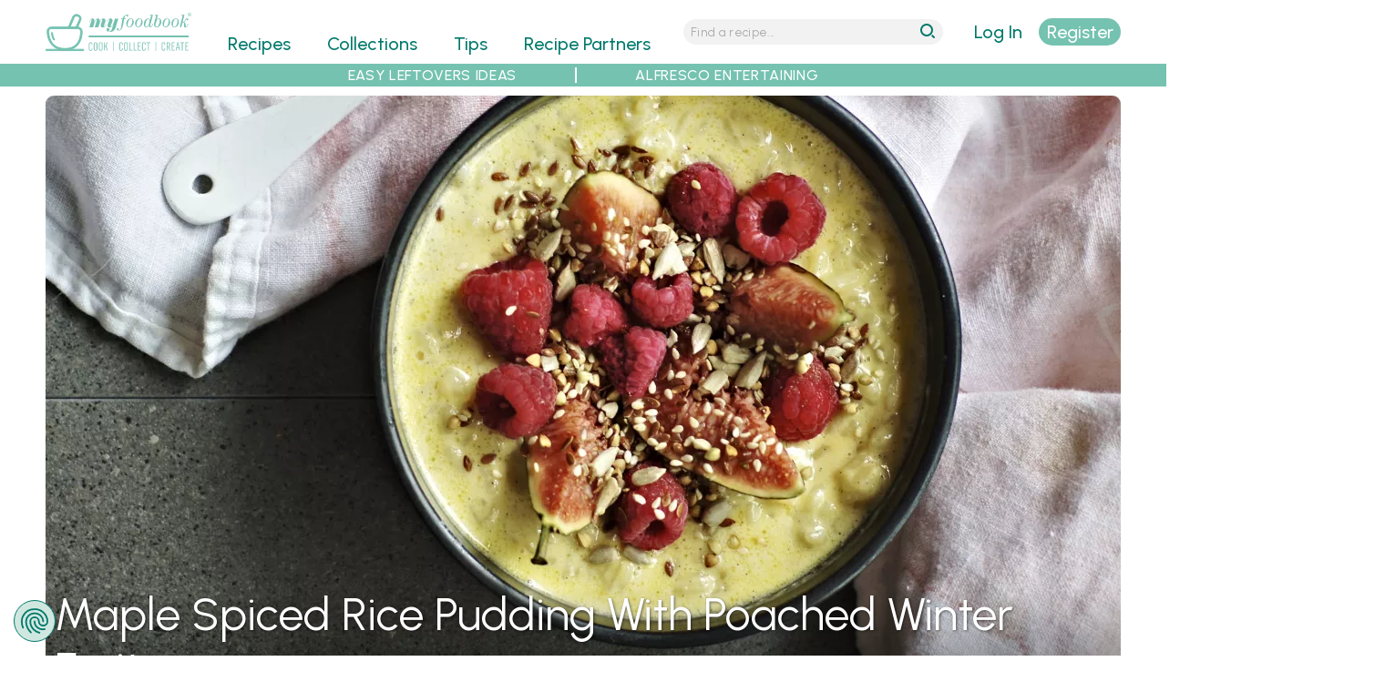

--- FILE ---
content_type: text/html; charset=utf-8
request_url: https://myfoodbook.com.au/recipes/show/maple-spiced-rice-pudding-with-poached-winter-fruits
body_size: 17980
content:
<!DOCTYPE html>
<html lang="en" dir="ltr">
<head>
  <title>Rice Pudding Recipe | myfoodbook | Breville Flavour Maker recipes</title>
  <meta http-equiv="Content-Type" content="text/html; charset=utf-8" />
<link rel="shortcut icon" href="https://myfoodbook.com.au/sites/all/themes/custom/mfb/favicon.ico" type="image/vnd.microsoft.icon" />
<meta name="viewport" content="width=device-width, initial-scale=1, maximum-scale=5, minimum-scale=1, user-scalable=yes" />
<meta name="robots" content="index, follow, max-image-preview:large, max-snippet:-1, max-video-preview:-1" />
<link rel="preconnect" href="https://fonts.googleapis.com" />
<link rel="preconnect" href="https://fonts.gstatic.com" crossorigin="anonymous" />
<link rel="preload" href="https://myfoodbook.com.au/sites/all/themes/custom/mfb/images/menu-wh.svg" media="all and (min-width: 740px) and (min-device-width: 740px) and (max-width: 979.9px)" as="image" type="image/svg+xml" />
<link rel="preload" href="https://myfoodbook.com.au/sites/all/themes/custom/mfb/images/mfb-word.svg" media="all and (max-width: 739.9px)" as="image" type="image/svg+xml" />
<link rel="preload" href="https://myfoodbook.com.au/sites/all/themes/custom/mfb/images/magnify-wh.svg" media="all and (min-width: 740px) and (min-device-width: 740px) and (max-width: 979.9px)" as="image" type="image/svg+xml" />
<link rel="preload" href="https://myfoodbook.com.au/sites/all/themes/custom/mfb/images/mfb-na-logo.svg" media="all and (min-width: 740px) and (min-device-width: 740px) and (max-width: 979.9px)" as="image" type="image/svg+xml" />
<link rel="preload" href="https://myfoodbook.com.au/sites/all/themes/custom/mfb/images/mfb-no-logo.svg" media="all and (min-width: 980px) and (min-device-width: 980px)" as="image" type="image/svg+xml" />
<meta name="description" content="Make these Katrina Meynink rice pudding recipe for yummy desserts for your winter dinner party guests." />
<meta name="abstract" content="Rice pudding is a surprisingly easy dessert to make. This is the best dessert recipe to make using your Breville flavour maker." />
<!-- Google Tag Manager -->
<script>(function(w,d,s,l,i){w[l]=w[l]||[];w[l].push({'gtm.start':
new Date().getTime(),event:'gtm.js'});var f=d.getElementsByTagName(s)[0],
j=d.createElement(s),dl=l!='dataLayer'?'&l='+l:'';j.async=true;j.src=
'https://www.googletagmanager.com/gtm.js?id='+i+dl;f.parentNode.insertBefore(j,f);
})(window,document,'script','dataLayer','GTM-NNH6VRB');</script>
<!-- End Google Tag Manager --><meta name="keywords" content="Breville Flavour Maker Desserts" />
<link rel="image_src" href="https://myfoodbook.com.au/sites/default/files/styles/schema_img/public/recipe_photo/lr Maple spiced rice pudding.jpg" />
<link rel="preload" as="image" type="image/webp" imagesrcset="https://myfoodbook.com.au/sites/default/files/styles/card_c_mo_wp/public/recipe_photo/lr%20Maple%20spiced%20rice%20pudding.jpg 2x, https://myfoodbook.com.au/sites/default/files/styles/card_c_molo_wp/public/recipe_photo/lr%20Maple%20spiced%20rice%20pudding.jpg 1x" href="https://myfoodbook.com.au/sites/default/files/styles/card_c_mo_wp/public/recipe_photo/lr%20Maple%20spiced%20rice%20pudding.jpg" media="all and (max-width: 739.9px)" />
<link rel="preload" as="image" type="image/webp" href="https://myfoodbook.com.au/sites/default/files/styles/card_c_na_wp/public/recipe_photo/lr%20Maple%20spiced%20rice%20pudding.jpg" media="all and (min-width: 740px) and (min-device-width: 740px) and (max-width: 979.9px)" />
<link rel="preload" as="image" type="image/webp" href="https://myfoodbook.com.au/sites/default/files/styles/card_c_no_wp/public/recipe_photo/lr%20Maple%20spiced%20rice%20pudding.jpg" media="all and (min-width: 980px) and (min-device-width: 980px) and (max-width: 1219.9px)" />
<link rel="preload" as="image" type="image/webp" href="https://myfoodbook.com.au/sites/default/files/styles/card_c_wd_wp/public/recipe_photo/lr%20Maple%20spiced%20rice%20pudding.jpg" media="all and (min-width: 1220px) and (min-device-width: 1220px) and (max-width: 1459.9px)" />
<link rel="preload" as="image" type="image/webp" href="https://myfoodbook.com.au/sites/default/files/styles/card_c_xw_wp/public/recipe_photo/lr%20Maple%20spiced%20rice%20pudding.jpg" media="all and (min-width: 1460px) and (min-device-width: 1460px)" />
<link rel="canonical" href="https://myfoodbook.com.au/recipes/show/maple-spiced-rice-pudding-with-poached-winter-fruits" />
<script id="mcjs">!function(c,h,i,m,p){m=c.createElement(h),p=c.getElementsByTagName(h)[0],m.async=1,m.src=i,p.parentNode.insertBefore(m,p)}(document,"script","https://chimpstatic.com/mcjs-connected/js/users/115325e3d2cc954921c67921c/c92fd9465d5840f78fbf4d464.js");</script><link rel="shortlink" href="https://myfoodbook.com.au/node/44582" />
<link rel="preload" href="https://fonts.googleapis.com/css2?family=Urbanist:ital,wght@0,300;0,400;0,500;0,600;1,300;1,400;1,500;1,600&amp;display=swap" as="style" onload="this.onload=null; this.rel=&#039;stylesheet&#039;;" />
<meta property="fb:admins" content="573163842" />
<meta property="og:type" content="website" />
<meta property="og:url" content="https://myfoodbook.com.au/recipes/show/maple-spiced-rice-pudding-with-poached-winter-fruits" />
<meta property="og:title" content="Maple Spiced Rice Pudding with Poached Winter Fruits | myfoodbook with Breville" />
<meta property="og:description" content="Collect this Maple Spiced Rice Pudding with Poached Winter Fruits recipe by Breville. MYFOODBOOK.COM.AU | MAKE FREE COOKBOOKS" />
<meta property="og:image" content="https://myfoodbook.com.au/sites/default/files/styles/schema_img_meta/public/recipe_photo/lr Maple spiced rice pudding.jpg" />
<meta property="og:image:secure_url" content="https://myfoodbook.com.au/sites/default/files/styles/schema_img_meta/public/recipe_photo/lr Maple spiced rice pudding.jpg" />
<meta property="og:image:alt" content="Maple Spiced Rice Pudding with Poached Winter Fruits" />
    <meta name="google-site-verification" content="7tTGUEvOwzdGfzN5d4zljwnWkDP0yaD8HYxSioZKPG0" />
  <meta name="facebook-domain-verification" content="qk0qyz8v9gnmh8x76zaxmc8sqiooaa" />
  <link type="text/css" rel="stylesheet" href="https://myfoodbook.com.au/sites/default/files/css/css_vdZZu8wBIcDBpsh-_5W6Kmw2wqpE51CbyZc8klk1E-8.css" media="all" />
<link type="text/css" rel="stylesheet" href="https://myfoodbook.com.au/sites/default/files/css/css_XpbeY2nH1rI-xiZebeDjRnCmvow55UbgsjM6414DBEc.css" media="all" />
<link type="text/css" rel="stylesheet" href="https://myfoodbook.com.au/sites/default/files/css/css_ghQmVG6AUqP8ECP8G4GXkkeqyT4h73lxaXrOnFkafuA.css" media="all" />
<link type="text/css" rel="stylesheet" href="https://myfoodbook.com.au/sites/default/files/css/css_tUE2BwTcMrctU0Wok2ilk4RLxx9M9SjnAb0T3nzd2S8.css" media="all and (min-width: 740px) and (min-device-width: 740px), (max-device-width: 800px) and (min-width: 740px) and (orientation:landscape)" />
<link type="text/css" rel="stylesheet" href="https://myfoodbook.com.au/sites/default/files/css/css_uRWAwntcOMrzz-Gh4AFYAU7OivtYKOX6AiCIjMEah5U.css" media="all and (min-width: 980px) and (min-device-width: 980px), all and (max-device-width: 1024px) and (min-width: 1024px) and (orientation:landscape)" />
<link type="text/css" rel="stylesheet" href="https://myfoodbook.com.au/sites/default/files/css/css_v6qGDXUL7QFrt3Aed_WWv7bnWB5hYmL3OHEaHKMChCk.css" media="all and (min-width: 1220px) and (min-device-width: 1220px), (max-device-width: 1460px) and (min-width: 1460px) and (orientation: landscape)" />
<link type="text/css" rel="stylesheet" href="https://myfoodbook.com.au/sites/default/files/css/css_namvfwygad1HZe8Egpzi9-U6igDP2Rs2Q1Cx3Op1P6o.css" media="all and (min-width: 1460px)" />
<link type="text/css" rel="stylesheet" href="https://myfoodbook.com.au/sites/default/files/css/css_zqH0IMpQoFgA-mh3PbeF4i_WGDIYoP5VFxMT6SjEQJs.css" media="all" />
<link type="text/css" rel="stylesheet" href="https://myfoodbook.com.au/sites/default/files/css/css_wAcUiuqgJ3UvhvkBmipoiWvHD4UvT4lQzu1pDqD-nTw.css" media="all and (min-width: 740px) and (min-device-width: 740px), (max-device-width: 800px) and (min-width: 740px) and (orientation:landscape)" />
<link type="text/css" rel="stylesheet" href="https://myfoodbook.com.au/sites/default/files/css/css_JHHdQjhYC_UeOJMmrAEYM527iKnDt-HKuWCcUEqLh_o.css" media="all and (min-width: 980px) and (min-device-width: 980px), all and (max-device-width: 1024px) and (min-width: 1024px) and (orientation:landscape)" />
<link type="text/css" rel="stylesheet" href="https://myfoodbook.com.au/sites/default/files/css/css_U3qGseERdUK3ZtZhY3YV6b-QFnubu8hLJbZmP8mAWo4.css" media="all and (min-width: 1220px) and (min-device-width: 1220px), (max-device-width: 1460px) and (min-width: 1460px) and (orientation: landscape)" />
<link type="text/css" rel="stylesheet" href="https://myfoodbook.com.au/sites/default/files/css/css_44utbubozznhZeaQvvmeLlwgYGKM0n9gxo5Ofq7p5Ds.css" media="all and (min-width: 1460px)" />

<!--[if (lt IE 9)&(!IEMobile)]>
<link type="text/css" rel="stylesheet" href="https://myfoodbook.com.au/sites/default/files/css/css_bZ7oZ020DnZ1FpsiyuZCuf7AkkiWctUVet2P6B5lSqM.css" media="all" />
<![endif]-->

<!--[if gte IE 9]><!-->
<link type="text/css" rel="stylesheet" href="https://myfoodbook.com.au/sites/default/files/css/css_XK2BgcSROIPuOgnX6YZ6SAfoKRSDPIUPWdk2YFmkWyQ.css" media="all" />
<!--<![endif]-->
    <script type="text/javascript" src="https://myfoodbook.com.au/sites/default/files/js/js_PERenq8INGBthxxPGejXiWNL5K8Vo6bwmOjEYi1X_qg.js"></script>
<script type="text/javascript">
<!--//--><![CDATA[//><!--
jQuery.migrateMute=true;jQuery.migrateTrace=false;
//--><!]]>
</script>
<script type="text/javascript" src="https://myfoodbook.com.au/sites/default/files/js/js_deJswwq82vTUi93MPpdfm25ylfTba6ryvlAfjEaeFbg.js"></script>
<script type="text/javascript" src="https://myfoodbook.com.au/sites/default/files/js/js_xgIFfZyvD2z1WCPBemIsfJd8vEP3rwgt7TKI6iXi2K0.js"></script>
<script type="text/javascript" src="https://myfoodbook.com.au/sites/default/files/js/js_B6yRUVelUzTvOKw2N4KIOvDgRzNbzkIAgk1No2Hz4sQ.js"></script>
<script type="text/javascript" src="https://myfoodbook.com.au/sites/default/files/js/js_nGuaFpcP5rF6kUo9NLOoXnUtQs5MMnsyMtw-a1q-Asc.js"></script>
<script type="text/javascript" defer="defer" src="https://www.google.com/recaptcha/api.js?hl=en"></script>
<script type="text/javascript" src="https://myfoodbook.com.au/sites/default/files/js/js_aGK4Rd0cD39TpNCLtBRu_xrkqGXtrhCgDCO_GjnZR-E.js"></script>
<script type="text/javascript" src="https://myfoodbook.com.au/sites/default/files/js/js_Y4G_fsbiteg-LiGdHCNN58sB-B1rNo8sOl1s8xfCRGs.js"></script>
<script type="text/javascript">
<!--//--><![CDATA[//><!--
jQuery.extend(Drupal.settings, {"basePath":"\/","pathPrefix":"","ajaxPageState":{"theme":"mfb","theme_token":"1IudabzTRo9egEnQxbS8bVsdaQtGP3wrHJsHDzatSY0","jquery_version":"3.6.4","jquery_version_token":"1Skw4gey6TIdptHVcuRRIEa8vp6l9RC-EOzrkAMPeRE","js":{"sites\/all\/themes\/custom\/mfb\/js\/lite-yt-embed.js":1,"sites\/default\/files\/minify\/jquery.3.6.4.min.js":1,"sites\/default\/files\/minify\/jquery-extend-3.4.0.min.js":1,"sites\/default\/files\/minify\/jquery-migrate.3.4.1.min.js":1,"misc\/jquery-extend-3.4.0.js":1,"sites\/default\/files\/minify\/jquery-html-prefilter-3.5.0-backport.min.js":1,"sites\/default\/files\/minify\/jquery.once.min.js":1,"sites\/default\/files\/minify\/drupal.min.js":1,"sites\/all\/modules\/contrib\/jquery_update\/js\/jquery_browser.js":1,"sites\/default\/files\/minify\/jquery-ui.1.13.2.min.js":1,"sites\/all\/libraries\/blazy\/blazy.min.js":1,"sites\/all\/modules\/contrib\/blazy\/js\/dblazy.min.js":1,"sites\/all\/modules\/contrib\/blazy\/js\/bio.min.js":1,"sites\/all\/modules\/contrib\/blazy\/js\/bio.media.min.js":1,"sites\/all\/modules\/contrib\/blazy\/js\/blazy.load.min.js":1,"sites\/default\/files\/minify\/jquery.cookie.min_0.js":1,"sites\/all\/modules\/contrib\/jquery_update\/replace\/jquery.form\/4\/jquery.form.min.js":1,"sites\/all\/libraries\/slick\/slick\/slick.min.js":1,"sites\/all\/libraries\/history.js\/scripts\/bundled\/html4+html5\/jquery.history.js":1,"sites\/default\/files\/minify\/ajax.min.js":1,"sites\/default\/files\/minify\/jquery_update.min.js":1,"sites\/default\/files\/minify\/admin_devel.min.js":1,"sites\/default\/files\/minify\/progress.min.js":1,"sites\/default\/files\/minify\/modal.min.js":1,"sites\/default\/files\/minify\/mfb_recipes_anon.min.js":1,"sites\/default\/files\/minify\/mfb_recipes_review_anon.min.js":1,"sites\/all\/modules\/contrib\/slick\/js\/slick.load.min.js":1,"sites\/default\/files\/minify\/mfb_user.min.js":1,"sites\/default\/files\/minify\/captcha.min.js":1,"sites\/default\/files\/minify\/webform.min.js":1,"sites\/default\/files\/minify\/fivestar.ajax.min.js":1,"sites\/default\/files\/minify\/base.min.js":1,"sites\/default\/files\/minify\/ajax_view.min.js":1,"sites\/default\/files\/minify\/textarea.min.js":1,"sites\/default\/files\/minify\/fivestar.min.js":1,"https:\/\/www.google.com\/recaptcha\/api.js?hl=en":1,"sites\/all\/modules\/contrib\/recaptcha\/js\/recaptcha.js":1,"sites\/all\/modules\/contrib\/views_ajax_history\/views_ajax_history.js":1,"sites\/default\/files\/minify\/jquery.hoverIntent.minified.min.js":1,"sites\/default\/files\/minify\/jquery.colorbox.min.js":1,"sites\/default\/files\/minify\/mfb.min.js":1,"sites\/all\/modules\/contrib\/jquery_update\/js\/jquery_position.js":1},"css":{"sites\/all\/libraries\/slick\/slick\/slick.css":1,"sites\/all\/libraries\/slick\/slick\/slick-theme.css":1,"sites\/all\/modules\/contrib\/slick\/css\/layout\/slick.module.css":1,"sites\/all\/modules\/contrib\/slick\/css\/theme\/slick.theme.css":1,"misc\/ui\/jquery.ui.core.css":1,"misc\/ui\/jquery.ui.theme.css":1,"sites\/all\/modules\/contrib\/blazy\/css\/blazy.css":1,"sites\/all\/modules\/contrib\/blazy\/css\/components\/blazy.loading.css":1,"sites\/all\/modules\/contrib\/slick\/css\/theme\/slick.theme--classic.css":1,"sites\/all\/modules\/contrib\/blazy\/css\/components\/blazy.filter.css":1,"sites\/all\/modules\/contrib\/blazy\/css\/components\/blazy.ratio.css":1,"sites\/all\/modules\/contrib\/better_messages\/better_messages_admin.css":1,"sites\/all\/modules\/contrib\/ctools\/css\/ctools.css":1,"sites\/all\/modules\/contrib\/ctools\/css\/modal.css":1,"sites\/all\/modules\/contrib\/print\/print_ui\/css\/print_ui.theme.css":1,"sites\/all\/modules\/contrib\/webform\/css\/webform.css":1,"sites\/all\/modules\/contrib\/fivestar\/css\/fivestar.css":1,"public:\/\/honeypot\/honeypot.css":1,"public:\/\/food_preference1\/food_pref13.css":1,"sites\/all\/modules\/custom\/mfb_recipes\/css\/mfb_recipes_collect-mo.scss":1,"sites\/all\/modules\/custom\/mfb_user\/css\/mfb-user-mo.scss":1,"sites\/all\/themes\/custom\/mfb\/css\/mo\/mfb-collcat-mo.scss":1,"sites\/all\/themes\/custom\/mfb\/css\/mo\/mfb-slick-mo.scss":1,"sites\/all\/themes\/custom\/mfb\/css\/mo\/mfb-mainlanding-mo.scss":1,"sites\/all\/modules\/custom\/mfb_recipes\/css\/mfb_recipes_collect-na.scss":1,"sites\/all\/modules\/custom\/mfb_user\/css\/mfb-user-na.scss":1,"sites\/all\/themes\/custom\/mfb\/css\/na\/mfb-collcat-na.scss":1,"sites\/all\/themes\/custom\/mfb\/css\/na\/mfb-slick-na.scss":1,"sites\/all\/themes\/custom\/mfb\/css\/na\/mfb-mainlanding-na.scss":1,"sites\/all\/modules\/custom\/mfb_user\/css\/mfb-user-no.scss":1,"sites\/all\/themes\/custom\/mfb\/css\/no\/mfb-collcat-no.scss":1,"sites\/all\/themes\/custom\/mfb\/css\/no\/mfb-slick-no.scss":1,"sites\/all\/themes\/custom\/mfb\/css\/no\/mfb-mainlanding-no.scss":1,"sites\/all\/modules\/custom\/mfb_user\/css\/mfb-user-wd.scss":1,"sites\/all\/themes\/custom\/mfb\/css\/wd\/mfb-collcat-wd.scss":1,"sites\/all\/themes\/custom\/mfb\/css\/wd\/mfb-slick-wd.scss":1,"sites\/all\/themes\/custom\/mfb\/css\/wd\/mfb-mainlanding-wd.scss":1,"sites\/all\/modules\/custom\/mfb_user\/css\/mfb-user-xw.scss":1,"sites\/all\/themes\/custom\/mfb\/css\/xw\/mfb-collcat-xw.scss":1,"sites\/all\/themes\/custom\/mfb\/css\/xw\/mfb-slick-xw.scss":1,"sites\/all\/themes\/custom\/mfb\/css\/xw\/mfb-mainlanding-xw.scss":1,"sites\/all\/themes\/contrib\/omega\/alpha\/css\/alpha-reset.css":1,"sites\/all\/themes\/contrib\/omega\/alpha\/css\/alpha-mobile.css":1,"sites\/all\/themes\/contrib\/omega\/alpha\/css\/alpha-alpha.css":1,"sites\/all\/themes\/custom\/mfb\/css\/lite-yt-embed.css":1,"sites\/all\/themes\/custom\/mfb\/css\/global.scss":1,"sites\/all\/themes\/custom\/mfb\/css\/colorbox.css":1,"sites\/all\/themes\/custom\/mfb\/css\/cboxresponsive.css":1,"sites\/all\/themes\/custom\/mfb\/css\/mo\/mfb-recipe-mo.scss":1,"sites\/all\/themes\/custom\/mfb\/css\/mo\/mfb-style-mo.scss":1,"sites\/all\/themes\/custom\/mfb\/css\/na\/mfb-recipe-na.scss":1,"sites\/all\/themes\/custom\/mfb\/css\/na\/mfb-style-na.scss":1,"sites\/all\/themes\/custom\/mfb\/css\/no\/mfb-recipe-no.scss":1,"sites\/all\/themes\/custom\/mfb\/css\/no\/mfb-style-no.scss":1,"sites\/all\/themes\/custom\/mfb\/css\/wd\/mfb-recipe-wd.scss":1,"sites\/all\/themes\/custom\/mfb\/css\/wd\/mfb-style-wd.scss":1,"sites\/all\/themes\/custom\/mfb\/css\/xw\/mfb-recipe-xw.scss":1,"sites\/all\/themes\/custom\/mfb\/css\/xw\/mfb-style-xw.scss":1,"ie::normal::sites\/all\/themes\/custom\/mfb\/css\/mfb-alpha-default.scss":1,"ie::normal::sites\/all\/themes\/custom\/mfb\/css\/mfb-alpha-default-normal.scss":1,"ie::normal::sites\/all\/themes\/custom\/mfb\/css\/grid\/alpha_default\/normal\/alpha-default-normal-24.css":1,"narrow::sites\/all\/themes\/custom\/mfb\/css\/mfb-alpha-default.scss":1,"narrow::sites\/all\/themes\/custom\/mfb\/css\/mfb-alpha-default-narrow.scss":1,"sites\/all\/themes\/custom\/mfb\/css\/grid\/alpha_default\/narrow\/alpha-default-narrow-24.css":1,"normal::sites\/all\/themes\/custom\/mfb\/css\/mfb-alpha-default.scss":1,"normal::sites\/all\/themes\/custom\/mfb\/css\/mfb-alpha-default-normal.scss":1,"sites\/all\/themes\/custom\/mfb\/css\/grid\/alpha_default\/normal\/alpha-default-normal-24.css":1,"wide::sites\/all\/themes\/custom\/mfb\/css\/mfb-alpha-default.scss":1,"wide::sites\/all\/themes\/custom\/mfb\/css\/mfb-alpha-default-wide.scss":1,"sites\/all\/themes\/custom\/mfb\/css\/grid\/alpha_default\/wide\/alpha-default-wide-24.css":1,"extrawide::sites\/all\/themes\/custom\/mfb\/css\/mfb-alpha-default.scss":1,"extrawide::sites\/all\/themes\/custom\/mfb\/css\/mfb-alpha-default-extrawide.scss":1,"sites\/all\/themes\/custom\/mfb\/css\/grid\/alpha_default\/extrawide\/alpha-default-extrawide-24.css":1}},"CToolsModal":{"loadingText":"Loading...","closeText":"Close Window","closeImage":"\u003Cimg src=\u0022https:\/\/myfoodbook.com.au\/sites\/all\/modules\/contrib\/ctools\/images\/icon-close-window.png\u0022 alt=\u0022Close window\u0022 title=\u0022Close window\u0022 \/\u003E","throbber":"\u003Cimg src=\u0022https:\/\/myfoodbook.com.au\/sites\/all\/modules\/contrib\/ctools\/images\/throbber.gif\u0022 alt=\u0022Loading\u0022 title=\u0022Loading...\u0022 \/\u003E"},"collect":{"modalSize":{"type":"scale","width":0.90000000000000002,"height":"auto"},"modalOptions":{"opacity":0.5,"background-color":"#000"},"animation":"fadeIn","modalTheme":"CToolsAnonModal","throbber":"\u003Cimg src=\u0022https:\/\/myfoodbook.com.au\/\u0022 alt=\u0022\u0022 \/\u003E"},"review":{"modalSize":{"type":"scale","width":"1"},"modalOptions":{"opacity":0.5,"background-color":"#000"},"animation":"fadeIn","modalTheme":"CToolsReviewAnonModal","throbber":"\u003Cimg src=\u0022https:\/\/myfoodbook.com.au\/\u0022 alt=\u0022\u0022 \/\u003E"},"currentUser":0,"basepath":"https:\/\/myfoodbook.com.au","login":{"modalSize":{"type":"scale","width":"1","height":".7"},"modalOptions":{"opacity":0.5,"background-color":"#000"},"animation":"fadeIn","modalTheme":"CToolsLoginModal","throbber":"\u003Cimg src=\u0022https:\/\/myfoodbook.com.au\/\u0022 alt=\u0022\u0022 \/\u003E"},"register":{"modalSize":{"type":"scale","width":"1","height":".9"},"modalOptions":{"opacity":0.5,"background-color":"#000"},"animation":"fadeIn","modalTheme":"CToolsRegisterModal","throbber":"\u003Cimg src=\u0022https:\/\/myfoodbook.com.au\/\u0022 alt=\u0022\u0022 \/\u003E"},"resetpass":{"modalSize":{"type":"scale","width":"1","height":".7"},"modalOptions":{"opacity":0.5,"background-color":"#000"},"animation":"fadeIn","modalTheme":"CToolsResetPassModal","throbber":"\u003Cimg src=\u0022https:\/\/myfoodbook.com.au\/\u0022 alt=\u0022\u0022 \/\u003E"},"ajax":{"edit-submit--2":{"callback":"mfb_ajax_callback_shoplist","wrapper":"webform-client-form-56392","event":"mousedown","keypress":true,"prevent":"click","url":"\/system\/ajax","submit":{"_triggering_element_name":"op","_triggering_element_value":"Send my shopping list"}},"edit-vote--2":{"callback":"fivestar_ajax_submit","event":"change","url":"\/system\/ajax","submit":{"_triggering_element_name":"vote"}}},"urlIsAjaxTrusted":{"\/system\/ajax":true,"\/recipes\/show\/maple-spiced-rice-pudding-with-poached-winter-fruits":true,"\/views\/ajax":true,"\/recipes\/show\/maple-spiced-rice-pudding-with-poached-winter-fruits#review-form":true},"better_exposed_filters":{"views":{"banners":{"displays":{"horitop_partner":{"filters":[]},"horitop":{"filters":[]},"horimid_partner":{"filters":[]},"horimid":{"filters":[]},"horibot_partner":{"filters":[]},"horibot":{"filters":[]}}},"recipes_single":{"displays":{"recipe_image":{"filters":[]},"recipe_rating":{"filters":[]},"recipe_desc":{"filters":[]},"shop_list_button":{"filters":[]},"recipe_related_items":{"filters":[]},"attachment_1":{"filters":[]},"nutrition":{"filters":[]},"recipe_chef":{"filters":[]},"recipe_printable":{"filters":[]},"attachment_2":{"filters":[]},"method_video":{"filters":[]},"recipe_video_wistia":{"filters":[]},"enhanced_products_itk":{"filters":[]},"enhanced_products_product":{"filters":[]},"block":{"filters":[]},"social_shares":{"filters":[]},"see_more_recipes":{"filters":[]},"block_9":{"filters":[]}}},"menu_plans":{"displays":{"affiliate_products_intro":{"filters":[]},"affiliate_disclaimer":{"filters":[]},"affiliate_products":{"filters":[]}}},"comments_block":{"displays":{"block":{"filters":[]}}}}},"blazy":{"loadInvisible":false,"offset":100,"saveViewportOffsetDelay":50,"validateDelay":25,"container":""},"blazyIo":{"enabled":false,"disconnect":false,"rootMargin":"0px","threshold":[0]},"slick":{"accessibility":true,"adaptiveHeight":false,"autoplay":false,"autoplaySpeed":3000,"pauseOnHover":true,"pauseOnDotsHover":false,"arrows":true,"downArrow":false,"downArrowTarget":"","downArrowOffset":0,"centerMode":false,"centerPadding":"50px","dots":false,"dotsClass":"slick-dots","draggable":true,"fade":false,"focusOnSelect":false,"infinite":true,"initialSlide":0,"lazyLoad":"ondemand","mouseWheel":false,"randomize":false,"rows":1,"slidesPerRow":1,"slide":"","slidesToShow":1,"slidesToScroll":1,"speed":500,"swipe":true,"swipeToSlide":false,"edgeFriction":0.34999999999999998,"touchMove":true,"touchThreshold":5,"useCSS":true,"cssEase":"ease","cssEaseBezier":"","cssEaseOverride":"","useTransform":true,"easing":"linear","variableWidth":false,"vertical":false,"verticalSwiping":false,"waitForAnimate":true},"viewsAjaxHistory":{"renderPageItem":0},"views":{"ajax_path":"\/views\/ajax","ajaxViews":{"views_dom_id:f664d6d6e59b62119dc95f84295c74c7":{"view_name":"comments_block","view_display_id":"block","view_args":"44582\/2874","view_path":"node\/44582","view_base_path":null,"view_dom_id":"f664d6d6e59b62119dc95f84295c74c7","pager_element":0}}},"recaptcha":{"class":"g-recaptcha"}});
//--><!]]>
</script>
  <!--[if lt IE 9]><script src="http://html5shiv.googlecode.com/svn/trunk/html5.js"></script><![endif]-->
  <link rel="apple-touch-icon" sizes="192x192" href="/sites/default/files/atiw.png" />
</head>
<body class="html not-front not-logged-in page-node page-node- page-node-44582 node-type-recipe context-recipes role-anonymous-user">
  <div id="skip-link">
    <a href="#main-content" class="element-invisible element-focusable">Skip to main content</a>
  </div>
  <meta id="mfb-page-id" mfb-page-id-value="44582" /><meta id="mfb-page-type" mfb-page-type-value="recipe" /><meta id="mfb-partner-id" mfb-partner-id-value="2874" /><meta id="mfb-partner-name" mfb-partner-name-value="Breville" />
<div itemscope itemtype="https://schema.org/Recipe">  
  <noscript><iframe src="https://www.googletagmanager.com/ns.html?id=GTM-NNH6VRB"
height="0" width="0" style="display:none;visibility:hidden"></iframe></noscript>  <div class="page clearfix" id="page"> <header id="section-header" class="section section-header"><div id="zone-new-branding-wrapper" class="zone-wrapper zone-new-branding-wrapper clearfix"><div id="zone-new-branding" class="zone zone-new-branding clearfix container-24"><div class="grid-7 region region-new-branding" id="region-new-branding"><div class="region-inner region-new-branding-inner"><div class="block block-block block-41 block-block-41 odd block-without-title" id="block-block-41"><div class="block-inner clearfix"><div class="content clearfix"><div class="minimenulink"><a alt="menu" class="mobmenulink" href="#"><img alt="menu" height="30" id="minimenulink" loading="eager" src="/sites/all/themes/custom/mfb/images/menu-wh.svg" width="30" /></a></div><div class="logo-container"><div class="minilogo"><a href="/" title="myfoodbook home"><img alt="mfb logo" border="0" class="bg-logo" height="130" loading="eager" src="/sites/all/themes/custom/mfb/images/logo-tr.svg" width="400" /></a></div></div><div class="minisrchlink"><a alt="search" class="mobsrchlink" href="#"><img alt="search" height="30" id="minisrchlink" loading="eager" src="/sites/all/themes/custom/mfb/images/magnify-wh.svg" width="30" /></a></div></div></div></div></div></div><div class="grid-13 region region-menu" id="region-menu"><div class="region-inner region-menu-inner"> <nav class="navigation"><h2 class="element-invisible">Main menu</h2><ul id="main-menu" class="links inline clearfix main-menu"><li class="menu-496 first"><a href="/categories" class="menu-496">Recipes</a></li><li class="menu-968"><a href="/collections">Collections</a></li><li class="menu-2966"><a href="/tips">Tips</a></li><li class="menu-500"><a href="/recipe-partners">Recipe Partners</a></li><li class="menu-497"><a href="/learn-more" style="color:#3597ca;">Make FREE Cookbooks - Learn More</a></li><li class="menu-5471"><a href="/user/nojs/register" class="ctools-use-modal ctools-modal-register" id="mob-register-link">Sign Up</a></li><li class="menu-5470"><a href="/user/nojs/login" class="ctools-use-modal ctools-modal-login" id="mob-login-link">Log in here</a></li><li class="menu-4400 last"><a href="/search-recipes" id="menu-search" class="menu_icon menu-search">Search</a></li></ul> </nav><div class="block block-mfb-recipes block-menu-mini-search block-mfb-recipes-menu-mini-search odd block-without-title" id="block-mfb-recipes-menu-mini-search"><div class="block-inner clearfix"><div class="content clearfix"><form accept-charset="UTF-8" action="/search-recipes" id="menu-mini-search" method="get"><input alt="Search Recipes" id="menu-mini-text" maxlength="128" name="search" placeholder="Find a recipe..." type="text" value="" /><input id="menu-mini-submit" type="submit" value="go" /></form></div></div></div></div></div><div class="grid-4 region region-new-userlogin" id="region-new-userlogin"><div class="region-inner region-new-userlogin-inner"><div class="block block-mfb-user block-user-actions block-mfb-user-user-actions odd block-without-title" id="block-mfb-user-user-actions"><div class="block-inner clearfix"><div class="content clearfix"><div id="act-options"><div id="refreshlogin"><a href="/user/nojs/login" class="ctools-use-modal ctools-modal-login" rel="nofollow">Log In</a></div><div id="refreshsignup"><a href="/user/nojs/register/44582" class="ctools-use-modal ctools-modal-register">Register</a></div></div></div></div></div><div class="block block-mfb-user block-mainmenu-submenu block-mfb-user-mainmenu-submenu even block-without-title" id="block-mfb-user-mainmenu-submenu"><div class="block-inner clearfix"><div class="content clearfix"><ul id="submenu-ma"><li id="submenu-hd"><p>My Account</p></li><li id="submenu-cb"><a href="/user/mycookbooks">My Cookbooks</a></li><li id="submenu-mr"><a href="/user/myrecipes">My Recipes</a></li><li id="submenu-mp"><a href="/user/0/edit">My Profile</a></li><li id="submenu-so"><a href="/user/logout">Sign Out</a></li><li id="submenu-hp"><a href="/faqs">Help</a></li></ul></div></div></div></div></div><div class="grid-24 region region-new-submenu" id="region-new-submenu"><div class="region-inner region-new-submenu-inner"> <section class="block block-menu block-menu-sub-menu block-menu-menu-sub-menu odd" id="block-menu-menu-sub-menu"><div class="block-inner clearfix"><h2 class="block-title">Sub Menu</h2><div class="content clearfix"><ul class="menu"><li class="first leaf"><a href="/collections/make-the-most-of-christmas-leftovers" title="Easy Leftovers Ideas">EASY LEFTOVERS IDEAS</a></li><li class="last leaf"><a href="/collections/aussie-alfresco-egg-recipes-for-summer-entertaining" title="Alfresco Entertaining">ALFRESCO ENTERTAINING</a></li></ul></div></div></section></div></div></div></div><div id="zone-new-search-wrapper" class="zone-wrapper zone-new-search-wrapper clearfix"><div id="zone-new-search" class="zone zone-new-search clearfix container-24"><div class="grid-24 region region-new-search" id="region-new-search"><div class="region-inner region-new-search-inner"><div class="block block-block block-53 block-block-53 odd block-without-title" id="block-block-53"><div class="block-inner clearfix"><div class="content clearfix"><div><form accept-charset="UTF-8" action="/search-recipes" id="header-quick-search" method="get"><label for="mini-search-str">search <span class="mfb"><b>my</b>foodbook</span></label><input alt="Search Recipes" class="search-str-sml" id="mini-search-str" maxlength="128" name="search" placeholder="Find a recipe..." type="text" value="" /><input class="search-btn-sml" id="input-search-btn-sml" type="submit" value="go" /> </form></div></div></div></div></div></div></div></div></header> <section id="section-content" class="section section-content"><div id="zone-new-content-wrapper" class="zone-wrapper zone-new-content-wrapper clearfix"><div id="zone-new-content" class="zone zone-new-content clearfix container-24"><div class="grid-24 region region-new-content" id="region-new-content"><div class="region-inner region-new-content-inner"><div class="block block-views block-banners-horitop block-views-banners-horitop odd block-without-title" id="block-views-banners-horitop"><div class="block-inner clearfix"><div class="content clearfix"><div><div class="view-empty"><div></div></div></div></div></div></div><div class="block block-views block-recipes-single-recipe-image block-views-recipes-single-recipe-image even block-without-title" id="block-views-recipes-single-recipe-image"><div class="block-inner clearfix"><div class="content clearfix"><div class="view view-recipes-single view-id-recipes_single view-display-id-recipe_image newcarousel-large recipe view-dom-id-fc2f9d30964de58580f3ea2022336902"><div class="view-content"><div class="slick blazy slick--optionset--mfb-new-carousel slick--view--recipes-single slick--view--recipes-single--recipe-image unslick" data-blazy="" id="slick-views-recipes-single-recipe-image-1" dir=""><div class="slick__slide slide slide--0"><div class="cp-car-photo"><meta itemprop="image" content="https://myfoodbook.com.au/sites/default/files/styles/schema_img/public/recipe_photo/lr%20Maple%20spiced%20rice%20pudding.jpg"><a class="magnify fancybox tme" href="#" title="Maple Spiced Rice Pudding with Poached Winter Fruits" data-iid="magnify" data-nid="44582"><picture> <source media="(min-width:1460px)" srcset="/sites/default/files/styles/card_c_xw_wp/public/recipe_photo/lr%20Maple%20spiced%20rice%20pudding.jpg 1420w"> <source media="(min-width:1460px)" srcset="/sites/default/files/styles/card_c_xw/public/recipe_photo/lr%20Maple%20spiced%20rice%20pudding.jpg 1420w"> <source media="(min-width:1220px)" srcset="/sites/default/files/styles/card_c_wd_wp/public/recipe_photo/lr%20Maple%20spiced%20rice%20pudding.jpg 1180w"> <source media="(min-width:1220px)" srcset="/sites/default/files/styles/card_c_wd/public/recipe_photo/lr%20Maple%20spiced%20rice%20pudding.jpg 1180w"> <source media="(min-width:980px)" srcset="/sites/default/files/styles/card_c_no_wp/public/recipe_photo/lr%20Maple%20spiced%20rice%20pudding.jpg 940w"> <source media="(min-width:980px)" srcset="/sites/default/files/styles/card_c_no/public/recipe_photo/lr%20Maple%20spiced%20rice%20pudding.jpg 940w"> <source media="(min-width:740px)" srcset="/sites/default/files/styles/card_c_na_wp/public/recipe_photo/lr%20Maple%20spiced%20rice%20pudding.jpg 800w"> <source media="(min-width:740px)" srcset="/sites/default/files/styles/card_c_na/public/recipe_photo/lr%20Maple%20spiced%20rice%20pudding.jpg 800w"> <source srcset="/sites/default/files/styles/card_c_mo_wp/public/recipe_photo/lr%20Maple%20spiced%20rice%20pudding.jpg 2x, /sites/default/files/styles/card_c_molo_wp/public/recipe_photo/lr%20Maple%20spiced%20rice%20pudding.jpg 1x"> <source srcset="/sites/default/files/styles/card_c_mo/public/recipe_photo/lr%20Maple%20spiced%20rice%20pudding.jpg 2x, /sites/default/files/styles/card_c_molo/public/recipe_photo/lr%20Maple%20spiced%20rice%20pudding.jpg 1x"> <img src="/sites/default/files/styles/card_c_molo/public/recipe_photo/lr%20Maple%20spiced%20rice%20pudding.jpg" width="420" height="420" alt="Maple Spiced Rice Pudding with Poached Winter Fruits"></picture></a></div><div class="cp-car-titlelogo"><h1 class="cp-car-title" itemprop="name">Maple Spiced Rice Pudding with Poached Winter Fruits</h1></div><span itemprop="author" itemscope itemtype="http://schema.org/Person"><meta itemprop="name" content="myfoodbook with Breville" /></span></div></div></div></div></div></div></div><div class="block block-views block-recipes-single-recipe-rating block-views-recipes-single-recipe-rating odd block-without-title" id="block-views-recipes-single-recipe-rating"><div class="block-inner clearfix"><div class="content clearfix"><div class="view view-recipes-single view-id-recipes_single view-display-id-recipe_rating details view-dom-id-b9933ae2d0ca128ea20eb3aa21be1f47"><div class="view-content"><div><div class="recipe-props"><div class="recipe-prop-item prep-time"><span class="schema-item"><meta itemprop="prepTime" content="PT0H10M"><span class="label">Prep:</span>&nbsp;&nbsp;10 mins (approx.)</span></div><div class="recipe-prop-item cook-time"><span class="schema-item"><meta itemprop="cookTime" content="PT1H0M"><span class="label">Cook:</span>&nbsp;&nbsp;45-60 mins (approx.)</span></div><div class="recipe-prop-item serves"><span class="schema-item"><meta itemprop="recipeYield" content="6"><span class="label">Serves:</span>&nbsp;&nbsp;6</span></div><div class="recipe-rating"><span itemscope="" itemtype="https://schema.org/AggregateRating" itemprop="aggregateRating"><form class="fivestar-widget" action="/recipes/show/maple-spiced-rice-pudding-with-poached-winter-fruits" method="post" id="fivestar-custom-widget" accept-charset="UTF-8"><div><div class="clearfix fivestar-average-text fivestar-average-stars fivestar-form-item fivestar-default"><div class="form-item form-type-fivestar form-item-vote"><div class="form-item form-type-select form-item-vote"> <select id="edit-vote--2" name="vote" class="form-select"><option value="-">Select rating</option><option value="20">Give it 1/5</option><option value="40">Give it 2/5</option><option value="60">Give it 3/5</option><option value="80" selected="selected">Give it 4/5</option><option value="100">Give it 5/5</option></select><div class="description"><div class="fivestar-summary fivestar-summary-average-count"><span class="average-rating">Average: 4</span><meta itemprop="ratingValue" content="4"><span class="total-votes"> (3 votes)</span><meta itemprop="ratingCount" content="3"></div></div></div></div></div><input class="fivestar-submit form-submit" type="submit" id="edit-fivestar-submit" name="op" value="Rate" /><input type="hidden" name="form_build_id" value="form-NNpMCGWcXJrK4BxSVkBJ9tYAeyn0E1UybAtJJwLo3pA" /><input type="hidden" name="form_id" value="fivestar_custom_widget" /></div></form><meta itemprop="worstRating" content = "1"><meta itemprop="bestRating" content = "5"></span></div></div><table class="recipe-details"><tbody><tr><td><div class="recipe-detail-item label">Difficulty:</div><div class="recipe-detail-item label">Cuisine:</div><div class="recipe-detail-item label">Saved:</div></td><td><meta itemprop="recipeCategory" content="Desserts" /><div class="recipe-detail-item"><span class="dl d1 dl1" title="Easy"></span><span class="dl d2 dl1" title="Moderate"></span><span class="dl d3 dl1" title="Advanced"></span></div><div class="recipe-detail-item"><span itemprop="recipeCuisine"><a href="/cuisine/british">British</a></span></div><div class="recipe-detail-item">60</div></td><td><div class="recipe-logo"><a href="/recipe-partners/breville"><img src="https://myfoodbook.com.au/sites/default/files/styles/pl_car_mo/public/partner_logo/breville.jpg?itok=7JZQWeZz" width="300" height="79" alt="Breville recipe collection using Breville appliances" title="Breville recipe collection using Breville appliances" /></a></div><div class="recipe-partner">Recipe by: <a href="https://www.breville.com/au/en/home/index.html" class="tme" target="_blank" rel="noopeners nofollow" title="Breville" data-iid="partner_url" data-nid="44582">Breville</a></div></td></tr></tbody></table></div></div></div></div></div></div><div class="block block-views block-recipes-single-recipe-desc block-views-recipes-single-recipe-desc even block-without-title" id="block-views-recipes-single-recipe-desc"><div class="block-inner clearfix"><div class="content clearfix"><div class="view view-recipes-single view-id-recipes_single view-display-id-recipe_desc recipe-desc view-dom-id-6d20d45ee0fab0cb33da8e8a3e29483a"><div class="view-content"><div><div class="rec-desc"><meta itemprop="description" content="Rice pudding is the best dessert recipe for your winter dinner party. This winter rice pudding recipe is made easy using your Breville flavour maker slow cooker." />Recipe by Katrina Meynink. This recipe uses the Flavour Maker™ by Breville.</div><div class="recipe-credit"><div class="credit">Credit: Katrina Meynink</div></div><div class="rec-buttons"> <a class="reviewr tme" href="#" data-iid="review-link" data-nid="44582" rel="nofollow" title="Review This Recipe"><img src="/sites/all/themes/custom/mfb/images/icon_review_555.svg" style="height:18px;width:20px;" alt="Review">&nbsp;Reviews</a><a class="printr" href="/print/44582" target="_blank" rel="nofollow"><img src="/sites/all/themes/custom/mfb/images/icon_print_555.svg" style="height:18px;width:18px;" alt="print" title="print">&nbsp;Print</a><a class="ctools-use-modal collectr ctools-modal-collect tme" data-iid="collect-link" data-nid="44582" href="/recipes/collect/nojs/44582" rel="nofollow" title="Save Recipe"><img src="/sites/all/themes/custom/mfb/images/icon_collect_555.svg" style="height:18px;width:18px;" alt="Collect">&nbsp;Save</a></div></div></div></div></div></div></div></div></div></div></div><div id="zone-new-video-wrapper" class="zone-wrapper zone-new-video-wrapper clearfix"><div id="zone-new-video" class="zone zone-new-video clearfix container-24"><div class="grid-24 region region-new-video" id="region-new-video"><div class="region-inner region-new-video-inner"> <section class="block block-webform block-client-block-56392 block-webform-client-block-56392 odd" id="block-webform-client-block-56392"><div class="block-inner clearfix"><h2 class="block-title">Recipe Shopping List</h2><div class="content clearfix"><form class="webform-client-form" enctype="multipart/form-data" action="/recipes/show/maple-spiced-rice-pudding-with-poached-winter-fruits" method="post" id="webform-client-form-56392" accept-charset="UTF-8"><div><div class="form-item webform-component webform-component-markup" id="webform-component-close"><p><a class="close-shop-list" href="#">x</a></p></div><div class="form-item webform-component webform-component-textarea" id="webform-component-ingredients"> <label class="element-invisible" for="edit-submitted-ingredients">Ingredients </label><div class="form-textarea-wrapper"><textarea id="edit-submitted-ingredients" name="submitted[ingredients]" cols="60" rows="5" class="form-textarea"></textarea></div></div><div class="form-item webform-component webform-component-markup" id="webform-component-email-to-label"><div class="email-to"><span class="form-required" title="This field is required.">*</span><span class="email-to-label"> Email shopping list to:</span></div></div><div class="form-item webform-component webform-component-email" id="webform-component-email-to"> <label class="element-invisible" for="edit-submitted-email-to">Email to <span class="form-required" title="This field is required.">*</span></label> <input class="email form-text form-email required" type="email" id="edit-submitted-email-to" name="submitted[email_to]" size="60" /></div><div class="form-item webform-component webform-component-markup" id="webform-component-agree-to-privacy-description"><div class="shop-list-privacy"><span class="form-required" title="This field is required.">*</span><span class="agree-to-terms"> I have read and agree to <span class="mfb"><b>my</b>foodbook's</span> <a href="/privacy" target="_blank">Privacy Policy</a></span></div></div><div class="form-item webform-component webform-component-checkboxes" id="webform-component-privacy"> <label class="element-invisible" for="edit-submitted-privacy">Privacy Policy agreement <span class="form-required" title="This field is required.">*</span></label><div id="edit-submitted-privacy" class="form-checkboxes"><div class="form-item form-type-checkbox form-item-submitted-privacy-accept-privacy-conditions"> <input type="checkbox" id="edit-submitted-privacy-1" name="submitted[privacy][accept_privacy_conditions]" value="accept_privacy_conditions" class="form-checkbox" /> <label class="option" for="edit-submitted-privacy-1">I have read and agree to the privacy policy </label></div></div></div><input type="hidden" name="submitted[ingredient_ids]" value="" /><input type="hidden" name="details[sid]" /><input type="hidden" name="details[page_num]" value="1" /><input type="hidden" name="details[page_count]" value="1" /><input type="hidden" name="details[finished]" value="0" /><input type="hidden" name="form_build_id" value="form-p6ZQYAKYnvPijeilcmyrTXTQ8iWqqueLIXZKqDCZBI4" /><input type="hidden" name="form_id" value="webform_client_form_56392" /><input type="hidden" name="honeypot_time" value="1768692125|QUiNLSPpb0p3li0D2woqY3Gax4M1f6c-Bkosckxw9DQ" /><div class="email_address-textfield"><div class="form-item form-type-textfield form-item-email-address"> <label for="edit-email-address--2">Leave this field blank </label> <input autocomplete="off" type="text" id="edit-email-address--2" name="email_address" value="" size="20" maxlength="128" class="form-text" /></div></div><div class="form-actions form-wrapper" id="edit-actions--2"><input type="submit" id="edit-submit--2" name="op" value="Send my shopping list" class="form-submit" /></div></div></form></div></div></section></div></div></div></div><div id="zone-content-wrapper" class="zone-wrapper zone-content-wrapper clearfix"><div id="zone-content" class="zone zone-content clearfix container-24"></div></div><div id="zone-new-postscript-a-wrapper" class="zone-wrapper zone-new-postscript-a-wrapper clearfix"><div id="zone-new-postscript-a" class="zone zone-new-postscript-a clearfix container-24"><div class="grid-24 region region-new-postscript-a" id="region-new-postscript-a"><div class="region-inner region-new-postscript-a-inner"><div class="block block-views block-recipes-single-block block-views-recipes-single-block odd block-without-title" id="block-views-recipes-single-block"><div class="block-inner clearfix"><div class="content clearfix"><div class="view view-recipes-single view-id-recipes_single view-display-id-block view-dom-id-8441f3fcd83eeccd025f0f2e0e61bd56"><div class="view-header"><div class="view view-recipes-single view-id-recipes_single view-display-id-recipe_video_wistia view-dom-id-fcf65ee31711786977845205c30b4800"></div><style>
.cp-title-inline {
color: #00796b;
font-size: 5vw;
font-weight: 500;
line-height: 6vw;
padding: 20px 10px;
}
.cp-title-inline.with-filter {
width: 80vw;
padding-top: 0px;
}
@media (min-width: 740px) {
.cp-title-inline {
font-size: 28px;
line-height: 36px;
}
.cp-title-inline.with-filter {
width: 90%;
}
}
</style></div><div class="view-content"><div><div class="element-invisible"> Maple Spiced Rice Pudding with Poached Winter Fruits</div></div></div><div class="attachment attachment-after"><div class="view view-recipes-single view-id-recipes_single view-display-id-attachment_1 ingred-att"><div class="view-header"><div class="ingred-title">Ingredients:</div></div><div class="view-content"><div class="ingredients"> <label class="container" itemprop="recipeIngredient"> <input type="checkbox" name="600ml milk" value="30330-0">600ml milk <span class="checkmark"></span></label></div><div class="ingredients"> <label class="container" itemprop="recipeIngredient"> <input type="checkbox" name=" 300ml double cream" value="30330-1"> 300ml double cream <span class="checkmark"></span></label></div><div class="ingredients"> <label class="container" itemprop="recipeIngredient"> <input type="checkbox" name=" 40g butter" value="30330-2"> 40g butter <span class="checkmark"></span></label></div><div class="ingredients"> <label class="container" itemprop="recipeIngredient"> <input type="checkbox" name=" 120g excellent quality Arborio rice" value="30330-3"> 120g excellent quality Arborio rice <span class="checkmark"></span></label></div><div class="ingredients"> <label class="container" itemprop="recipeIngredient"> <input type="checkbox" name=" 1/4 cup maple syrup (or to taste)" value="30330-4"> 1/4 cup maple syrup (or to taste) <span class="checkmark"></span></label></div><div class="ingredients"> <label class="container" itemprop="recipeIngredient"> <input type="checkbox" name=" 2 teaspoons cinnamon" value="30330-5"> 2 teaspoons cinnamon <span class="checkmark"></span></label></div><div class="ingredients"> <label class="container" itemprop="recipeIngredient"> <input type="checkbox" name=" 1 teaspoon ground cardamom" value="30330-6"> 1 teaspoon ground cardamom <span class="checkmark"></span></label></div><div class="ingredients"> <label class="container" itemprop="recipeIngredient"> <input type="checkbox" name=" 1 teaspoon mixed spice" value="30330-7"> 1 teaspoon mixed spice <span class="checkmark"></span></label></div><div class="ingredients"> <label class="container" itemprop="recipeIngredient"> <input type="checkbox" name=" 1 vanilla bean, split, seeds scraped" value="30330-8"> 1 vanilla bean, split, seeds scraped <span class="checkmark"></span></label></div></div><div class="view-footer"><div class="view view-recipes-single view-id-recipes_single view-display-id-shop_list_button view-dom-id-fc2a35d0318cf0f7ae95406ffbfa147d"><div class="view-content"><div><div class="shopping-list"> <a href="#" id="shop-list-button" class="tme" data-iid="shop-list" data-nid="44582">Send a Shopping List</a></div><div> <a href="#" id="atc-button" class="atc tme" data-iid="atc" data-nid="44582">Add to Calendar</a></div><div class="atc-links"><div class="atc-link-header">Online Calendars</div><div class="atc-link"><a class="tme" data-iid="atc-google" data-nid="44582" href="https://calendar.google.com/calendar/render?action=TEMPLATE&dates=20260119T180000%2F20260119T180000&details=Reminder%20to%20make%20Maple%20Spiced%20Rice%20Pudding%20with%20Poached%20Winter%20Fruits%0A%0ARecipe%20details%20available%20from%20myfoodbook:%20%20<a href=https://myfoodbook.com.au/recipes/show/maple-spiced-rice-pudding-with-poached-winter-fruits>https://myfoodbook.com.au/recipes/show/maple-spiced-rice-pudding-with-poached-winter-fruits</a>&text=Reminder%20to%20make%20Maple%20Spiced%20Rice%20Pudding%20with%20Poached%20Winter%20Fruits"title="Add to Google Calendar" target="_blank" rel="nofollow noopener"><span class="l-icon"><img src="/sites/all/themes/custom/mfb/images/atc-google.svg" width="24" height="24" alt="Google" loading="lazy" /></span><span class="l-name"> Google</span></a></div><div class="atc-link"><a class="tme" data-iid="atc-outlook-com" data-nid="44582" href="https://outlook.live.com/calendar/0/deeplink/compose?body=Reminder%20to%20make%20Maple%20Spiced%20Rice%20Pudding%20with%20Poached%20Winter%20Fruits.<br/><br/>Recipe%20details%20available%20from%20myfoodbook:%20%20https://myfoodbook.com.au/recipes/show/maple-spiced-rice-pudding-with-poached-winter-fruits&enddt=2026-01-19T18:00:00&path=%2Fcalendar%2Faction%2Fcompose&rru=addevent&startdt=2026-01-19T18:00:00&subject=Reminder%20to%20make%20Maple%20Spiced%20Rice%20Pudding%20with%20Poached%20Winter%20Fruits" title="Add to Outlook.com Calendar" target="_blank" rel="nofollow noopener"><span class="l-icon"><img src="/sites/all/themes/custom/mfb/images/atc-outlook-com.svg" width="24" height="24" alt="Outlook.com" loading="lazy" /></span><span class="l-name"> Outlook.com</span></a></div><div class="atc-link-header">Calendar Apps</div><div class="atc-link"><a class="tme" data-iid="atc-apple-ics" data-nid="44582" href="data:text/calendar;charset=utf8,BEGIN:VCALENDAR%0AVERSION:2.0%0ABEGIN:VEVENT%0ADTSTART:20260119T180000%0ADTEND:20260119T180000%0ASUMMARY:Reminder%20to%20make%20Maple%20Spiced%20Rice%20Pudding%20with%20Poached%20Winter%20Fruits%0ADESCRIPTION:Reminder%20to%20make%20Maple%20Spiced%20Rice%20Pudding%20with%20Poached%20Winter%20Fruits%5Cn%5CnRecipe%20details%20available%20from%20myfoodbook:%20%20https://myfoodbook.com.au/recipes/show/maple-spiced-rice-pudding-with-poached-winter-fruits%0AEND:VEVENT%0AEND:VCALENDAR%0A" title="Add to Apple Calendar" rel="nofollow noopener"><span class="l-icon"><img src="/sites/all/themes/custom/mfb/images/atc-apple.svg" width="21" height="25" alt="Apple" loading="lazy" /></span><span class="l-name"> Apple</span></a></div><div class="l-info">(open in Safari)</div><div class="atc-link"><a class="tme" data-iid="atc-outlook-ics" data-nid="44582" href="data:text/calendar;charset=utf8,BEGIN:VCALENDAR%0AVERSION:2.0%0ABEGIN:VEVENT%0ADTSTART:20260119T180000%0ADTEND:20260119T180000%0ASUMMARY:Reminder%20to%20make%20Maple%20Spiced%20Rice%20Pudding%20with%20Poached%20Winter%20Fruits%0ADESCRIPTION:Reminder%20to%20make%20Maple%20Spiced%20Rice%20Pudding%20with%20Poached%20Winter%20Fruits%5Cn%5CnRecipe%20details%20available%20from%20myfoodbook:%20%20https://myfoodbook.com.au/recipes/show/maple-spiced-rice-pudding-with-poached-winter-fruits%0AEND:VEVENT%0AEND:VCALENDAR%0A" title="Add to Outlook Calendar" rel="nofollow noopener"><span class="l-icon"><img src="/sites/all/themes/custom/mfb/images/atc-outlook.svg" width="26" height="24" alt="Outlook" loading="lazy" /></span><span class="l-name"> Outlook</span></a></div><div class="atc-link"><a class="tme" data-iid="atc-other-ics" data-nid="44582" href="data:text/calendar;charset=utf8,BEGIN:VCALENDAR%0AVERSION:2.0%0ABEGIN:VEVENT%0ADTSTART:20260119T180000%0ADTEND:20260119T180000%0ASUMMARY:Reminder%20to%20make%20Maple%20Spiced%20Rice%20Pudding%20with%20Poached%20Winter%20Fruits%0ADESCRIPTION:Reminder%20to%20make%20Maple%20Spiced%20Rice%20Pudding%20with%20Poached%20Winter%20Fruits%5Cn%5CnRecipe%20details%20available%20from%20myfoodbook:%20%20https://myfoodbook.com.au/recipes/show/maple-spiced-rice-pudding-with-poached-winter-fruits%0AEND:VEVENT%0AEND:VCALENDAR%0A" title="Add to Other Calendar" rel="nofollow noopener"><span class="l-icon"><img src="/sites/all/themes/custom/mfb/images/atc-other.svg" width="23" height="26" alt="Other Apps" loading="lazy" /></span><span class="l-name"> Other Apps</span></a></div></div></div></div></div></div></div><div class="view view-recipes-single view-id-recipes_single view-display-id-attachment_2 method-att"><div class="view-header"><div class="method-title">Method:</div></div><div class="view-content"><div class="method"><div class="item-list"><ol><li class="first"><span class="method-step" itemprop="recipeInstructions">For best results, use the Flavour Maker™ slow cooker by Breville</span></li><li><span class="method-step" itemprop="recipeInstructions"> Place EasySear™ pan into the slow cooker base</span></li><li><span class="method-step" itemprop="recipeInstructions"> Add the milk, cream, butter, maple syrup, vanilla and spices. Stir in rice, and mix well combine</span></li><li><span class="method-step" itemprop="recipeInstructions"> Cover with lid, turn Temperature Control Dial to '2' setting. Cook for 45 - 60 minutes stirring a few times during cooking until rice is soft and creamy, the more you cook it the more liquid will be absorbed</span></li><li><span class="method-step" itemprop="recipeInstructions"> Depending on the type of risotto rice used, this timing can change taking up to 90 minutes on the slow cook setting</span></li><li class="last"><span class="method-step" itemprop="recipeInstructions"> Serve the pudding warm with poached fruits and additional maple syrup if desired</span></li></ol></div><div class="tips-hints"> Tips &amp; Hints:<div class="item-list"><ul><li class="first last">Pudding image shown is served with figs and raspberries.</li></ul></div></div></div></div><div class="view-footer"><div class="view view-recipes-single view-id-recipes_single view-display-id-recipe_chef view-dom-id-ef6114826a0d6c814c59e26007a2736e"><div class="view-content"><div class="recipe-chef"><div class="ch-title"> Recipe by Katrina Meynink - The Little Crumb</div><div class="ch-body"> <span class="ch-photo"><img src="https://myfoodbook.com.au/sites/default/files/styles/rc_ch/public/katrina_head_shot.jpg?itok=EH_BeQmD" width="300" height="450" alt="Katrina Meynink" title="Katrina Meynink" /></span><p style="margin-top: 8px; margin-bottom: 8px; color: #666666; font-family: Gotham, 'Helvetica Neue', Helvetica, Arial, sans-serif; line-height: 19.5px;">There is nothing Katrina Meynink loves more in this world than food – sourcing it, cooking it, talking about it, eating it and writing about it consumes her world.</p><p style="margin-top: 8px; margin-bottom: 8px; color: #666666; font-family: Gotham, 'Helvetica Neue', Helvetica, Arial, sans-serif; line-height: 19.5px;">Katrina has a background in food communications and more than a few dabbles at the stove. She has combined her two great loves into a career in food writing. She has written two cookbooks, writes a weekly recipe column as part of the Fairfax Media Daily Life team and is currently freelancing for a number of food magazines nationally and internationally.</p><p style="margin-top: 8px; margin-bottom: 8px; color: #666666; font-family: Gotham, 'Helvetica Neue', Helvetica, Arial, sans-serif; line-height: 19.5px;"><a href="http://thelittlecrumb.com.au/about" target="_blank" title="The Little Crumb">thelittlecrumb.com.au</a></p><p style="margin-top: 8px; margin-bottom: 8px; color: #666666; font-family: Gotham, 'Helvetica Neue', Helvetica, Arial, sans-serif; line-height: 19.5px;">Breville have been working with some influential Australian Chefs, food bloggers and celebrites to inspire you to create delicious restaurant quality dishes at home. </p><p style="margin-top: 0px; margin-bottom: 20px; outline: 0px; font-family: flama, san-serif; line-height: 19px; color: #8e8673;"> </p><p style="margin-top: 0px; margin-bottom: 20px; outline: 0px; font-family: flama, san-serif; line-height: 19px; color: #8e8673;"> </p></div></div></div></div></div></div></div></div></div></div></div><div class="block block-views block-recipes-single-social-shares block-views-recipes-single-social-shares even block-without-title" id="block-views-recipes-single-social-shares"><div class="block-inner clearfix"><div class="content clearfix"><div class="view view-recipes-single view-id-recipes_single view-display-id-social_shares view-dom-id-33ea8f7c736edad4cd5125620a4817d2"><div class="view-content"><div> <a class="newsocial tme" data-iid="social-fb" data-nid="44582" href="https://www.facebook.com/sharer/sharer.php?u=https://myfoodbook.com.au/recipes/show/maple-spiced-rice-pudding-with-poached-winter-fruits&amp;title=Maple+Spiced+Rice+Pudding+with+Poached+Winter+Fruits" title="Facebook" target="_blank" rel="noopener nofollow"><img src="/sites/all/themes/custom/mfb/images/icon_refresh_fb_colour.svg" alt="Facebook" width="80" height="28" loading="lazy" /></a><a class="newsocial tme" data-iid="social-pn" data-nid="44582" href="https://pinterest.com/pin/create/bookmarklet/?url=https://myfoodbook.com.au/recipes/show/maple-spiced-rice-pudding-with-poached-winter-fruits&amp;description=Maple+Spiced+Rice+Pudding+with+Poached+Winter+Fruits" title="Pintrest" target="_blank" rel="noopener nofollow"><img src="/sites/all/themes/custom/mfb/images/icon_refresh_pn_colour.svg" alt="Pintrest" width="60" height="28" loading="lazy" /></a><a class="newsocial tme" data-iid="social-tw" data-nid="44582" href="https://twitter.com/intent/tweet?text=Maple+Spiced+Rice+Pudding+with+Poached+Winter+Fruits&amp;url=https://myfoodbook.com.au/recipes/show/maple-spiced-rice-pudding-with-poached-winter-fruits" title="X (Twitter)" target="_blank" rel="noopener nofollow"><img src="/sites/all/themes/custom/mfb/images/icon_refresh_x_colour.svg" alt="X (Twitter)" width="28" height="28" loading="lazy" /></a><a class="newsocial tme" data-iid="social-gc" data-nid="44582" href="https://classroom.google.com/share?url=https://myfoodbook.com.au/recipes/show/maple-spiced-rice-pudding-with-poached-winter-fruits" title="Google Classroom" target="_blank" rel="noopener nofollow"><img src="/sites/all/themes/custom/mfb/images/icon_refresh_cl_colour.svg" alt="Google Classroom" width="28" height="28" loading="lazy" /></a><a class="newsocial tme" data-iid="social-em" data-nid="44582" href="mailto:?subject=Maple Spiced Rice Pudding with Poached Winter Fruits&amp;body=Hi, I wanted to share this link from myfoodbook%0A%0Dhttps://myfoodbook.com.au/recipes/show/maple-spiced-rice-pudding-with-poached-winter-fruits" class="email-link email-share-modal-trigger social-icon" title="Share via Email" target="_blank" rel="noopener nofollow email"><img src="/sites/all/themes/custom/mfb/images/icon_refresh_em_colour.svg" alt="Share via Email" width="28" height="28" loading="lazy" /></a></div></div></div></div></div></div></div></div></div></div><div id="zone-new-postscript-b-wrapper" class="zone-wrapper zone-new-postscript-b-wrapper clearfix"><div id="zone-new-postscript-b" class="zone zone-new-postscript-b clearfix container-24"><div class="grid-24 region region-new-postscript-b" id="region-new-postscript-b"><div class="region-inner region-new-postscript-b-inner"><div class="block block-views block-banners-horimid block-views-banners-horimid odd block-without-title" id="block-views-banners-horimid"><div class="block-inner clearfix"><div class="content clearfix"><div><div class="view-empty"><div></div></div></div></div></div></div><div class="block block-views block-recipes-single-see-more-recipes block-views-recipes-single-see-more-recipes even block-without-title" id="block-views-recipes-single-see-more-recipes"><div class="block-inner clearfix"><div class="content clearfix"><div class="view view-recipes-single view-id-recipes_single view-display-id-see_more_recipes recipe-card-slider clamp2 view-dom-id-1985f151256e8c4980e212d9aaed84ce"><div class="view-header"><h2 class="cp-title">More Desserts recipes from Breville</h2></div><div class="view-content"><div class="slick blazy slick--skin--classic slick--optionset--mfb-recipe-card-slider slick--view--recipes-single slick--view--recipes-single--see-more-recipes" data-blazy="" id="slick-views-recipes-single-see-more-recipes-2" dir=""><div id="slick-views-recipes-single-see-more-recipes-2-slider" class="slick__slider" data-slick="{&quot;mobileFirst&quot;:true,&quot;autoplay&quot;:true,&quot;arrows&quot;:false,&quot;centerMode&quot;:true,&quot;centerPadding&quot;:&quot;20%&quot;,&quot;initialSlide&quot;:1,&quot;lazyLoad&quot;:&quot;blazy&quot;,&quot;swipeToSlide&quot;:true,&quot;rtl&quot;:false,&quot;responsive&quot;:[{&quot;breakpoint&quot;:739,&quot;settings&quot;:{&quot;draggable&quot;:false,&quot;slidesPerRow&quot;:3,&quot;slidesToShow&quot;:3,&quot;slidesToScroll&quot;:3,&quot;waitForAnimate&quot;:false}}]}"><div class="slick__slide slide slide--0"><div class="recipe-card"><div class="card-photo"><a href="/recipes/show/upside-down-banana-and-walnut-cake" title="Upside Down Banana and Walnut Cake"><picture> <source media="(min-width:1460px)" srcset="/sites/default/files/styles/card_f_xw_wp/public/recipe_photo/Brev20165536_0.jpg 440w"> <source media="(min-width:1460px)" srcset="/sites/default/files/styles/card_f_xw/public/recipe_photo/Brev20165536_0.jpg 440w"> <source media="(min-width:1220px)" srcset="/sites/default/files/styles/card_f_wd_wp/public/recipe_photo/Brev20165536_0.jpg 360w"> <source media="(min-width:1220px)" srcset="/sites/default/files/styles/card_f_wd/public/recipe_photo/Brev20165536_0.jpg 360w"> <source media="(min-width:980px)" srcset="/sites/default/files/styles/card_f_no_wp/public/recipe_photo/Brev20165536_0.jpg 280w"> <source media="(min-width:980px)" srcset="/sites/default/files/styles/card_f_no/public/recipe_photo/Brev20165536_0.jpg 280w"> <source media="(min-width:740px)" srcset="/sites/default/files/styles/card_f_na_wp/public/recipe_photo/Brev20165536_0.jpg 220w"> <source media="(min-width:740px)" srcset="/sites/default/files/styles/card_f_na/public/recipe_photo/Brev20165536_0.jpg 220w"> <source srcset="/sites/default/files/styles/card_f_mo_wp/public/recipe_photo/Brev20165536_0.jpg 2x, /sites/default/files/styles/card_f_molo_wp/public/recipe_photo/Brev20165536_0.jpg 1x"> <source srcset="/sites/default/files/styles/card_f_mo/public/recipe_photo/Brev20165536_0.jpg 2x, /sites/default/files/styles/card_f_molo/public/recipe_photo/Brev20165536_0.jpg 1x"> <img src="/sites/default/files/styles/card_f_molo/public/recipe_photo/Brev20165536_0.jpg" width="340" height="340" alt="Upside Down Banana and Walnut Cake" title="Upside Down Banana and Walnut Cake" loading="lazy"></picture></a></div><div class="card-collect"><a href="/recipes/collect/nojs/46496" title="Save recipe" class="ctools-use-modal collect ctools-modal-collect" rel="nofollow noopeners"><img src="/sites/all/themes/custom/mfb/images/icon_newcollect.svg" width="24" height="24" alt="Save recipe" title="Save recipe"></a></div><div class="card-titlestars"><h2 class="card-title"><a href="/recipes/show/upside-down-banana-and-walnut-cake">Upside Down Banana and Walnut Cake</a></h2><div class="card-stars"><div class="clearfix fivestar-average-stars"><div class="fivestar-static-item"><div class="form-item form-type-item"><div class="fivestar-default"><div class="fivestar-widget-static fivestar-widget-static-vote fivestar-widget-static-5 clearfix"><div class="star star-1 star-odd star-first"><span class="on">4.5</span></div><div class="star star-2 star-even"><span class="on"></span></div><div class="star star-3 star-odd"><span class="on"></span></div><div class="star star-4 star-even"><span class="on"></span></div><div class="star star-5 star-odd star-last"><span class="on" style="width: 50%"></span></div></div></div><div class="description"><div class="fivestar-summary fivestar-summary-"></div></div></div></div></div><span class="avg-vote">4.5</span></div></div></div></div><div class="slick__slide slide slide--1"><div class="recipe-card"><div class="card-photo"><a href="/recipes/show/pavlova-5" title="Pavlova"><picture> <source media="(min-width:1460px)" srcset="/sites/default/files/styles/card_f_xw_wp/public/recipe_photo/Brev20145457_0.jpg 440w"> <source media="(min-width:1460px)" srcset="/sites/default/files/styles/card_f_xw/public/recipe_photo/Brev20145457_0.jpg 440w"> <source media="(min-width:1220px)" srcset="/sites/default/files/styles/card_f_wd_wp/public/recipe_photo/Brev20145457_0.jpg 360w"> <source media="(min-width:1220px)" srcset="/sites/default/files/styles/card_f_wd/public/recipe_photo/Brev20145457_0.jpg 360w"> <source media="(min-width:980px)" srcset="/sites/default/files/styles/card_f_no_wp/public/recipe_photo/Brev20145457_0.jpg 280w"> <source media="(min-width:980px)" srcset="/sites/default/files/styles/card_f_no/public/recipe_photo/Brev20145457_0.jpg 280w"> <source media="(min-width:740px)" srcset="/sites/default/files/styles/card_f_na_wp/public/recipe_photo/Brev20145457_0.jpg 220w"> <source media="(min-width:740px)" srcset="/sites/default/files/styles/card_f_na/public/recipe_photo/Brev20145457_0.jpg 220w"> <source srcset="/sites/default/files/styles/card_f_mo_wp/public/recipe_photo/Brev20145457_0.jpg 2x, /sites/default/files/styles/card_f_molo_wp/public/recipe_photo/Brev20145457_0.jpg 1x"> <source srcset="/sites/default/files/styles/card_f_mo/public/recipe_photo/Brev20145457_0.jpg 2x, /sites/default/files/styles/card_f_molo/public/recipe_photo/Brev20145457_0.jpg 1x"> <img src="/sites/default/files/styles/card_f_molo/public/recipe_photo/Brev20145457_0.jpg" width="340" height="340" alt="Pavlova" title="Pavlova" loading="lazy"></picture></a></div><div class="card-collect"><a href="/recipes/collect/nojs/44057" title="Save recipe" class="ctools-use-modal collect ctools-modal-collect" rel="nofollow noopeners"><img src="/sites/all/themes/custom/mfb/images/icon_newcollect.svg" width="24" height="24" alt="Save recipe" title="Save recipe"></a></div><div class="card-titlestars"><h2 class="card-title"><a href="/recipes/show/pavlova-5">Pavlova</a></h2><div class="card-stars"><div class="clearfix fivestar-average-stars"><div class="fivestar-static-item"><div class="form-item form-type-item"><div class="fivestar-default"><div class="fivestar-widget-static fivestar-widget-static-vote fivestar-widget-static-5 clearfix"><div class="star star-1 star-odd star-first"><span class="on">4.17647</span></div><div class="star star-2 star-even"><span class="on"></span></div><div class="star star-3 star-odd"><span class="on"></span></div><div class="star star-4 star-even"><span class="on"></span></div><div class="star star-5 star-odd star-last"><span class="on" style="width: 20%"></span></div></div></div><div class="description"><div class="fivestar-summary fivestar-summary-"></div></div></div></div></div><span class="avg-vote">4.2</span></div></div></div></div><div class="slick__slide slide slide--2"><div class="recipe-card"><div class="card-photo"><a href="/recipes/show/watermelon-strawberry-and-mint-sorbet" title="Watermelon, Strawberry and Mint Sorbet"><picture> <source media="(min-width:1460px)" srcset="/sites/default/files/styles/card_f_xw_wp/public/recipe_photo/Brev20165503_0.jpg 440w"> <source media="(min-width:1460px)" srcset="/sites/default/files/styles/card_f_xw/public/recipe_photo/Brev20165503_0.jpg 440w"> <source media="(min-width:1220px)" srcset="/sites/default/files/styles/card_f_wd_wp/public/recipe_photo/Brev20165503_0.jpg 360w"> <source media="(min-width:1220px)" srcset="/sites/default/files/styles/card_f_wd/public/recipe_photo/Brev20165503_0.jpg 360w"> <source media="(min-width:980px)" srcset="/sites/default/files/styles/card_f_no_wp/public/recipe_photo/Brev20165503_0.jpg 280w"> <source media="(min-width:980px)" srcset="/sites/default/files/styles/card_f_no/public/recipe_photo/Brev20165503_0.jpg 280w"> <source media="(min-width:740px)" srcset="/sites/default/files/styles/card_f_na_wp/public/recipe_photo/Brev20165503_0.jpg 220w"> <source media="(min-width:740px)" srcset="/sites/default/files/styles/card_f_na/public/recipe_photo/Brev20165503_0.jpg 220w"> <source srcset="/sites/default/files/styles/card_f_mo_wp/public/recipe_photo/Brev20165503_0.jpg 2x, /sites/default/files/styles/card_f_molo_wp/public/recipe_photo/Brev20165503_0.jpg 1x"> <source srcset="/sites/default/files/styles/card_f_mo/public/recipe_photo/Brev20165503_0.jpg 2x, /sites/default/files/styles/card_f_molo/public/recipe_photo/Brev20165503_0.jpg 1x"> <img src="/sites/default/files/styles/card_f_molo/public/recipe_photo/Brev20165503_0.jpg" width="340" height="340" alt="Watermelon, Strawberry and Mint Sorbet" title="Watermelon, Strawberry and Mint Sorbet" loading="lazy"></picture></a></div><div class="card-collect"><a href="/recipes/collect/nojs/46047" title="Save recipe" class="ctools-use-modal collect ctools-modal-collect" rel="nofollow noopeners"><img src="/sites/all/themes/custom/mfb/images/icon_newcollect.svg" width="24" height="24" alt="Save recipe" title="Save recipe"></a></div><div class="card-titlestars"><h2 class="card-title"><a href="/recipes/show/watermelon-strawberry-and-mint-sorbet">Watermelon, Strawberry and Mint Sorbet</a></h2><div class="card-stars"><div class="clearfix fivestar-average-stars"><div class="fivestar-static-item"><div class="form-item form-type-item"><div class="fivestar-default"><div class="fivestar-widget-static fivestar-widget-static-vote fivestar-widget-static-5 clearfix"><div class="star star-1 star-odd star-first"><span class="on">3.75</span></div><div class="star star-2 star-even"><span class="on"></span></div><div class="star star-3 star-odd"><span class="on"></span></div><div class="star star-4 star-even"><span class="on" style="width: 80%"></span></div><div class="star star-5 star-odd star-last"><span class="off"></span></div></div></div><div class="description"><div class="fivestar-summary fivestar-summary-"></div></div></div></div></div><span class="avg-vote">3.8</span></div></div></div></div><div class="slick__slide slide slide--3"><div class="recipe-card"><div class="card-photo"><a href="/recipes/show/free-form-apple-rhubarb-and-crumble-tart" title="Free-Form Apple, Rhubarb and Crumble Tart"><picture> <source media="(min-width:1460px)" srcset="/sites/default/files/styles/card_f_xw_wp/public/recipe_photo/Brev20145462_0.jpg 440w"> <source media="(min-width:1460px)" srcset="/sites/default/files/styles/card_f_xw/public/recipe_photo/Brev20145462_0.jpg 440w"> <source media="(min-width:1220px)" srcset="/sites/default/files/styles/card_f_wd_wp/public/recipe_photo/Brev20145462_0.jpg 360w"> <source media="(min-width:1220px)" srcset="/sites/default/files/styles/card_f_wd/public/recipe_photo/Brev20145462_0.jpg 360w"> <source media="(min-width:980px)" srcset="/sites/default/files/styles/card_f_no_wp/public/recipe_photo/Brev20145462_0.jpg 280w"> <source media="(min-width:980px)" srcset="/sites/default/files/styles/card_f_no/public/recipe_photo/Brev20145462_0.jpg 280w"> <source media="(min-width:740px)" srcset="/sites/default/files/styles/card_f_na_wp/public/recipe_photo/Brev20145462_0.jpg 220w"> <source media="(min-width:740px)" srcset="/sites/default/files/styles/card_f_na/public/recipe_photo/Brev20145462_0.jpg 220w"> <source srcset="/sites/default/files/styles/card_f_mo_wp/public/recipe_photo/Brev20145462_0.jpg 2x, /sites/default/files/styles/card_f_molo_wp/public/recipe_photo/Brev20145462_0.jpg 1x"> <source srcset="/sites/default/files/styles/card_f_mo/public/recipe_photo/Brev20145462_0.jpg 2x, /sites/default/files/styles/card_f_molo/public/recipe_photo/Brev20145462_0.jpg 1x"> <img src="/sites/default/files/styles/card_f_molo/public/recipe_photo/Brev20145462_0.jpg" width="340" height="340" alt="Free-Form Apple, Rhubarb and Crumble Tart" title="Free-Form Apple, Rhubarb and Crumble Tart" loading="lazy"></picture></a></div><div class="card-collect"><a href="/recipes/collect/nojs/44062" title="Save recipe" class="ctools-use-modal collect ctools-modal-collect" rel="nofollow noopeners"><img src="/sites/all/themes/custom/mfb/images/icon_newcollect.svg" width="24" height="24" alt="Save recipe" title="Save recipe"></a></div><div class="card-titlestars"><h2 class="card-title"><a href="/recipes/show/free-form-apple-rhubarb-and-crumble-tart">Free-Form Apple, Rhubarb and Crumble Tart</a></h2><div class="card-stars"><div class="clearfix fivestar-average-stars"><div class="fivestar-static-item"><div class="form-item form-type-item"><div class="fivestar-default"><div class="fivestar-widget-static fivestar-widget-static-vote fivestar-widget-static-5 clearfix"><div class="star star-1 star-odd star-first"><span class="on">4.27778</span></div><div class="star star-2 star-even"><span class="on"></span></div><div class="star star-3 star-odd"><span class="on"></span></div><div class="star star-4 star-even"><span class="on"></span></div><div class="star star-5 star-odd star-last"><span class="on" style="width: 30%"></span></div></div></div><div class="description"><div class="fivestar-summary fivestar-summary-"></div></div></div></div></div><span class="avg-vote">4.3</span></div></div></div></div><div class="slick__slide slide slide--4"><div class="recipe-card"><div class="card-photo"><a href="/recipes/show/little-lemon-meringue-cakes" title="Little Lemon Meringue Cakes"><picture> <source media="(min-width:1460px)" srcset="/sites/default/files/styles/card_f_xw_wp/public/recipe_photo/Brev20145456_0.jpg 440w"> <source media="(min-width:1460px)" srcset="/sites/default/files/styles/card_f_xw/public/recipe_photo/Brev20145456_0.jpg 440w"> <source media="(min-width:1220px)" srcset="/sites/default/files/styles/card_f_wd_wp/public/recipe_photo/Brev20145456_0.jpg 360w"> <source media="(min-width:1220px)" srcset="/sites/default/files/styles/card_f_wd/public/recipe_photo/Brev20145456_0.jpg 360w"> <source media="(min-width:980px)" srcset="/sites/default/files/styles/card_f_no_wp/public/recipe_photo/Brev20145456_0.jpg 280w"> <source media="(min-width:980px)" srcset="/sites/default/files/styles/card_f_no/public/recipe_photo/Brev20145456_0.jpg 280w"> <source media="(min-width:740px)" srcset="/sites/default/files/styles/card_f_na_wp/public/recipe_photo/Brev20145456_0.jpg 220w"> <source media="(min-width:740px)" srcset="/sites/default/files/styles/card_f_na/public/recipe_photo/Brev20145456_0.jpg 220w"> <source srcset="/sites/default/files/styles/card_f_mo_wp/public/recipe_photo/Brev20145456_0.jpg 2x, /sites/default/files/styles/card_f_molo_wp/public/recipe_photo/Brev20145456_0.jpg 1x"> <source srcset="/sites/default/files/styles/card_f_mo/public/recipe_photo/Brev20145456_0.jpg 2x, /sites/default/files/styles/card_f_molo/public/recipe_photo/Brev20145456_0.jpg 1x"> <img src="/sites/default/files/styles/card_f_molo/public/recipe_photo/Brev20145456_0.jpg" width="340" height="340" alt="Little Lemon Meringue Cakes" title="Little Lemon Meringue Cakes" loading="lazy"></picture></a></div><div class="card-collect"><a href="/recipes/collect/nojs/44056" title="Save recipe" class="ctools-use-modal collect ctools-modal-collect" rel="nofollow noopeners"><img src="/sites/all/themes/custom/mfb/images/icon_newcollect.svg" width="24" height="24" alt="Save recipe" title="Save recipe"></a></div><div class="card-titlestars"><h2 class="card-title"><a href="/recipes/show/little-lemon-meringue-cakes">Little Lemon Meringue Cakes</a></h2><div class="card-stars"><div class="clearfix fivestar-average-stars"><div class="fivestar-static-item"><div class="form-item form-type-item"><div class="fivestar-default"><div class="fivestar-widget-static fivestar-widget-static-vote fivestar-widget-static-5 clearfix"><div class="star star-1 star-odd star-first"><span class="on">4.2</span></div><div class="star star-2 star-even"><span class="on"></span></div><div class="star star-3 star-odd"><span class="on"></span></div><div class="star star-4 star-even"><span class="on"></span></div><div class="star star-5 star-odd star-last"><span class="on" style="width: 20%"></span></div></div></div><div class="description"><div class="fivestar-summary fivestar-summary-"></div></div></div></div></div><span class="avg-vote">4.2</span></div></div></div></div><div class="slick__slide slide slide--5"><div class="recipe-card"><div class="card-photo"><a href="/recipes/show/chocolate-cake-2" title="Chocolate Cake"><picture> <source media="(min-width:1460px)" srcset="/sites/default/files/styles/card_f_xw_wp/public/recipe_photo/Brev20145461_0.jpg 440w"> <source media="(min-width:1460px)" srcset="/sites/default/files/styles/card_f_xw/public/recipe_photo/Brev20145461_0.jpg 440w"> <source media="(min-width:1220px)" srcset="/sites/default/files/styles/card_f_wd_wp/public/recipe_photo/Brev20145461_0.jpg 360w"> <source media="(min-width:1220px)" srcset="/sites/default/files/styles/card_f_wd/public/recipe_photo/Brev20145461_0.jpg 360w"> <source media="(min-width:980px)" srcset="/sites/default/files/styles/card_f_no_wp/public/recipe_photo/Brev20145461_0.jpg 280w"> <source media="(min-width:980px)" srcset="/sites/default/files/styles/card_f_no/public/recipe_photo/Brev20145461_0.jpg 280w"> <source media="(min-width:740px)" srcset="/sites/default/files/styles/card_f_na_wp/public/recipe_photo/Brev20145461_0.jpg 220w"> <source media="(min-width:740px)" srcset="/sites/default/files/styles/card_f_na/public/recipe_photo/Brev20145461_0.jpg 220w"> <source srcset="/sites/default/files/styles/card_f_mo_wp/public/recipe_photo/Brev20145461_0.jpg 2x, /sites/default/files/styles/card_f_molo_wp/public/recipe_photo/Brev20145461_0.jpg 1x"> <source srcset="/sites/default/files/styles/card_f_mo/public/recipe_photo/Brev20145461_0.jpg 2x, /sites/default/files/styles/card_f_molo/public/recipe_photo/Brev20145461_0.jpg 1x"> <img src="/sites/default/files/styles/card_f_molo/public/recipe_photo/Brev20145461_0.jpg" width="340" height="340" alt="Chocolate Cake" title="Chocolate Cake" loading="lazy"></picture></a></div><div class="card-collect"><a href="/recipes/collect/nojs/44061" title="Save recipe" class="ctools-use-modal collect ctools-modal-collect" rel="nofollow noopeners"><img src="/sites/all/themes/custom/mfb/images/icon_newcollect.svg" width="24" height="24" alt="Save recipe" title="Save recipe"></a></div><div class="card-titlestars"><h2 class="card-title"><a href="/recipes/show/chocolate-cake-2">Chocolate Cake</a></h2><div class="card-stars"><div class="clearfix fivestar-average-stars"><div class="fivestar-static-item"><div class="form-item form-type-item"><div class="fivestar-default"><div class="fivestar-widget-static fivestar-widget-static-vote fivestar-widget-static-5 clearfix"><div class="star star-1 star-odd star-first"><span class="on">3.4</span></div><div class="star star-2 star-even"><span class="on"></span></div><div class="star star-3 star-odd"><span class="on"></span></div><div class="star star-4 star-even"><span class="on" style="width: 40%"></span></div><div class="star star-5 star-odd star-last"><span class="off"></span></div></div></div><div class="description"><div class="fivestar-summary fivestar-summary-"></div></div></div></div></div><span class="avg-vote">3.4</span></div></div></div></div></div><nav class="slick__arrow" role="navigation"><button type="button" data-role="none" class="slick-prev" aria-label="Previous" tabindex="0">Previous</button><button type="button" data-role="none" class="slick-next" aria-label="Next" tabindex="0">Next</button></nav></div></div><div class="view-footer"><div class="align-center"><a href="/recipe-partners/breville" class="link-button">Browse all recipes from Breville</a></div></div></div></div></div></div><div class="block block-views block-banners-horibot block-views-banners-horibot odd block-without-title" id="block-views-banners-horibot"><div class="block-inner clearfix"><div class="content clearfix"><div><div class="view-empty"><div></div></div></div></div></div></div><div class="block block-views block-comments-block-block block-views-comments-block-block even block-without-title" id="block-views-comments-block-block"><div class="block-inner clearfix"><div class="content clearfix"><div class="view view-comments-block view-id-comments_block view-display-id-block view-dom-id-f664d6d6e59b62119dc95f84295c74c7"><div id="block-commentsblock-comment-form-block"><div id="comments" class="comment-wrapper" class="comment-wrapper"><div id="review-header"><h2 class="cp-title">Feedback and Reviews</h2></div><form class="comment-form" enctype="multipart/form-data" action="/recipes/show/maple-spiced-rice-pudding-with-poached-winter-fruits#review-form" method="post" id="comment-form" accept-charset="UTF-8"><div><div class="form-item form-type-textfield form-item-name"> <input placeholder="Your name *" autocomplete="name" type="text" id="edit-name" name="name" value="" size="30" maxlength="60" class="form-text required" /></div><input type="hidden" name="form_build_id" value="form-qA3FR2siHTSglzp8zQEFdUCqivoC2TOOOM4zhby8AsM" /><input type="hidden" name="form_id" value="comment_node_recipe_form" /><input type="hidden" name="honeypot_time" value="1768692125|QUiNLSPpb0p3li0D2woqY3Gax4M1f6c-Bkosckxw9DQ" /><div class="edit-food-pref13-wrapper"><div class="form-item form-type-textfield form-item-food-pref13"> <label for="edit-food-pref13">food pref13 </label> <input type="text" id="edit-food-pref13" name="food_pref13" value="" size="20" maxlength="128" class="form-text" /><div class="description">Enter your food preferences</div></div></div><div class="field-type-text field-name-field-email field-widget-text-textfield form-wrapper" id="edit-field-email"><div id="field-email-add-more-wrapper"><div class="form-item form-type-textfield form-item-field-email-und-0-value"> <input class="text-full form-text required" placeholder="Your email *" autocomplete="email" type="text" id="edit-field-email-und-0-value" name="field_email[und][0][value]" value="" size="60" maxlength="255" /></div></div></div><div class="form-item form-type-textfield form-item-subject"> <input placeholder="Review title *" type="text" id="edit-subject" name="subject" value="" size="60" maxlength="64" class="form-text required" /></div><div class="field-type-text-long field-name-comment-body field-widget-text-textarea form-wrapper" id="edit-comment-body"><div id="comment-body-add-more-wrapper"><div class="form-item form-type-textarea form-item-comment-body-und-0-value"><div class="form-textarea-wrapper resizable"><textarea class="text-full form-textarea required" placeholder="After trying this recipe, what do you think? *" id="edit-comment-body-und-0-value" name="comment_body[und][0][value]" cols="60" rows="3"></textarea></div></div></div></div><div class="field-type-fivestar field-name-field-ratings field-widget-stars form-wrapper" id="edit-field-ratings"><div class="clearfix fivestar-user-stars fivestar-form-item fivestar-default"><div class="form-item form-type-fivestar form-item-field-ratings-und-0-rating"> <label for="edit-field-ratings-und-0-rating">Your rating <span class="form-required" title="This field is required.">*</span></label><div class="form-item form-type-select form-item-field-ratings-und-0-rating"> <select id="edit-field-ratings-und-0-rating--2" name="field_ratings[und][0][rating]" class="form-select required"><option value="-">Select rating</option><option value="20">Give it 1/5</option><option value="40">Give it 2/5</option><option value="60">Give it 3/5</option><option value="80">Give it 4/5</option><option value="100">Give it 5/5</option></select></div></div></div></div><div class="captcha"><input type="hidden" name="captcha_sid" value="146306261" /><input type="hidden" name="captcha_token" value="5c3a37a20753cddd626cf5c872fbe421" /><input type="hidden" name="captcha_response" value="Google no captcha" /><div class="g-recaptcha" data-sitekey="6LckU2YcAAAAAPqr8SNy1kqZjX7T0aP-dRZ3PGpr" data-theme="light" data-type="image"></div></div><div class="form-actions form-wrapper" id="edit-actions"><input type="submit" id="edit-submit" name="op" value="Save" class="form-submit" /></div><div class="email_address-textfield"><div class="form-item form-type-textfield form-item-email-address"> <label for="edit-email-address">Leave this field blank </label> <input autocomplete="off" type="text" id="edit-email-address" name="email_address" value="" size="20" maxlength="128" class="form-text" /></div></div></div></form></div></div><div class="view-empty"><p>No reviews for this recipe yet.</p></div></div></div></div></div><div class="block block-views block-recipes-single-block-9 block-views-recipes-single-block-9 odd block-without-title" id="block-views-recipes-single-block-9"><div class="block-inner clearfix"><div class="content clearfix"><div class="view view-recipes-single view-id-recipes_single view-display-id-block_9 recipe-tags view-dom-id-7cd03072ca081551a8dd755d4ae64410"><div class="view-content"><div><div class="views-field views-field-nothing"> <span class="field-content"><b>Related:</b> <a href="/recipe-group/pudding">Pudding</a> <a href="/categories/brunch">Brunch</a> <a href="/categories/desserts">Desserts</a> <a href="/events-seasons/autumn">Autumn</a> <a href="/events-seasons/dinner-party">Dinner Party</a> <a href="/events-seasons/holidays">Holidays</a> <a href="/events-seasons/weekends">Weekends</a> <a href="/events-seasons/winter">Winter</a> <a href="/cuisine/british">British</a> <a href="/popular/slow-cooking">Slow Cooking</a> <a href="/popular/egg-free">Egg Free</a> <a href="/ingredients/arborio-rice">Arborio rice</a> <a href="/ingredients/butter">Butter</a> <a href="/ingredients/cardamom">cardamom</a> <a href="/ingredients/cinnamon">cinnamon</a> <a href="/ingredients/maple-syrup">maple syrup</a> <a href="/ingredients/milk">Milk</a> <a href="/ingredients/mixed-spice">Mixed Spice</a> <a href="/ingredients/vanilla-bean">Vanilla Bean</a></span></div> <span><meta itemprop="keywords" content="Maple Spiced Rice Pudding with Poached Winter Fruits, Pudding, Autumn, Dinner Party, Holidays, Weekends, Winter, Slow Cooking, Egg Free, Breville, Recipes, Recipe"></span></div></div></div></div></div></div></div></div></div></div></section> <footer id="section-footer" class="section section-footer"><div id="zone-new-footer-a-wrapper" class="zone-wrapper zone-new-footer-a-wrapper clearfix"><div id="zone-new-footer-a" class="zone zone-new-footer-a clearfix container-24"><div class="grid-11 suffix-1 region region-new-footer-one" id="region-new-footer-one"><div class="region-inner region-new-footer-one-inner"><div class="block block-block block-35 block-block-35 odd block-without-title" id="block-block-35"><div class="block-inner clearfix"><div class="content clearfix"><div class="refreshfooterlogo-img"><a alt="myfoodbook" href="/" title="myfoodbook"><img alt="myfoodbook" height="89" id="footer_logo" src="/sites/all/themes/custom/mfb/images/mfb-logo-sml.png" width="220" /></a></div><div class="refresh-footer"><h2>More about <span class="mfb" style="font-weight:normal;"><b>my</b>foodbook</span></h2><p>Find free, easy-to-follow recipes you can cook at home from Australia's best brands. From timeless classics to modern trends, budget dinners to entertaining delights, save your favourite recipes, upload your own creations and create personalised digital cookbooks all on <span class="mfb" style="font-weight:normal;"><b>my</b>foodbook</span>. <a alt="about myfoodbook" href="/about-us" title="about myfoodbook">Learn more about what makes us different from other recipe sites</a>. To start your search, check out some <a alt="easy home recipes" href="/easy-home-recipes" title="easy home recipes">easy home recipes</a> and get cooking!</p></div></div></div></div></div></div><div class="grid-11 suffix-1 region region-new-footer-two" id="region-new-footer-two"><div class="region-inner region-new-footer-two-inner"><div class="block block-block block-37 block-block-37 odd block-without-title" id="block-block-37"><div class="block-inner clearfix"><div class="content clearfix"><div class="footer-refresh-signup-div"><div class="refresh-footer"><h2><label for="mce-EMAIL2">Sign up for the latest recipes and news</label></h2><div id="mc_embed_signup2"><form action="https://myfoodbook.us8.list-manage.com/subscribe/post?u=115325e3d2cc954921c67921c&amp;id=d7dd099f03" class="validate" id="mc-embedded-subscribe-form2" method="post" name="mc-embedded-subscribe-form2" novalidate=""><div id="mc_embed_signup_scroll2"><input autocomplete="email" class="email signup-str-sml" id="mce-EMAIL2" maxlength="128" name="EMAIL" placeholder="email address" required="" type="email" value="" /><div aria-hidden="true" style="position: absolute; left: -5000px;"><input name="b_115325e3d2cc954921c67921c_d7dd099f03" tabindex="-1" type="text" value="" /></div><div class="clear"><input class="signup-btn-sml" id="mc-embedded-subscribe2" name="subscribe" type="submit" value="Subscribe" /></div></div></form></div></div><div class="refresh-footer"><h2>Follow <span class="mfb" style="font-weight: normal;"><b>my</b>foodbook</span></h2><p><a href="https://instagram.com/myfoodbook" id="insta-follow-bot" rel="noopener nofollow" target="_blank"><img alt="insta-follow-bot" height="24" src="/sites/all/themes/custom/mfb/images/icon_refresh_in.svg" style="height:24px;width:24px;" title="Follow us on Instagram" width="24" /></a>     <a href="https://www.pinterest.com/myfoodbook" id="pin-follow-bot" rel="noopener nofollow" target="_blank"><img alt="pin-follow-bot" height="24" src="/sites/all/themes/custom/mfb/images/icon_refresh_pn.svg" style="height:24px;width:24px;" title="Follow us on Pinterest" width="24" /></a>     <a href="https://www.youtube.com/user/MyFoodBook" id="yt-follow-bot" rel="noopener nofollow" target="_blank"><img alt="yt-follow-bot" height="24" src="/sites/all/themes/custom/mfb/images/icon_refresh_yt.svg" style="height:24px;width:24px;" title="Follow us on YouTube" width="24" /></a>     <a href="https://www.facebook.com/myfoodbook" id="fb-follow-bot" rel="noopener nofollow" target="_blank"><img alt="fb-follow-bot" height="24" src="/sites/all/themes/custom/mfb/images/icon_refresh_fb.svg" style="height:24px;width:24px;" title="Follow us on Facebook" width="24" /></a></p></div></div></div></div></div></div></div></div></div><div id="zone-new-footer-b-wrapper" class="zone-wrapper zone-new-footer-b-wrapper clearfix"><div id="zone-new-footer-b" class="zone zone-new-footer-b clearfix container-24"><div class="grid-24 region region-new-footer-four" id="region-new-footer-four"><div class="region-inner region-new-footer-four-inner"><div class="block block-block block-36 block-block-36 odd block-without-title" id="block-block-36"><div class="block-inner clearfix"><div class="content clearfix"><div class="refresh-flinks"><a href="/about-us">About Us</a>&nbsp;&nbsp; |&nbsp; &nbsp; <a href="/contact-us">Contact Us</a>&nbsp;&nbsp; |&nbsp; &nbsp; <a href="/terms">Terms</a>&nbsp; &nbsp; |&nbsp; &nbsp; <a href="/privacy">Privacy</a>&nbsp; &nbsp; |&nbsp; &nbsp; <a href="/faqs">FAQ</a>&nbsp; &nbsp; |&nbsp; &nbsp; <a href="/video">Video</a>&nbsp; &nbsp; |&nbsp; &nbsp; <a href="/recipe-partners">Recipe Partners</a>&nbsp; &nbsp; |&nbsp; &nbsp; <a href="/tips">Tips</a><div style="width:10%; padding:10px 0px; text-align:right;white-space: nowrap;">© Copyright myfoodbook 2026</span></div></div></div></div></div></div></div></div></footer></div>  <div class="region region-page-bottom" id="region-page-bottom"><div class="region-inner region-page-bottom-inner"></div></div><script type="text/javascript" src="https://myfoodbook.com.au/sites/all/themes/custom/mfb/js/lite-yt-embed.js?t4i93w"></script>
</div>  
  <div id="screen-veil"></div>
  <div id="screen-veil-fancy"></div>
</body>
</html>


--- FILE ---
content_type: text/html; charset=utf-8
request_url: https://www.google.com/recaptcha/api2/anchor?ar=1&k=6LckU2YcAAAAAPqr8SNy1kqZjX7T0aP-dRZ3PGpr&co=aHR0cHM6Ly9teWZvb2Rib29rLmNvbS5hdTo0NDM.&hl=en&type=image&v=PoyoqOPhxBO7pBk68S4YbpHZ&theme=light&size=normal&anchor-ms=20000&execute-ms=30000&cb=eq7kz22bzzji
body_size: 49504
content:
<!DOCTYPE HTML><html dir="ltr" lang="en"><head><meta http-equiv="Content-Type" content="text/html; charset=UTF-8">
<meta http-equiv="X-UA-Compatible" content="IE=edge">
<title>reCAPTCHA</title>
<style type="text/css">
/* cyrillic-ext */
@font-face {
  font-family: 'Roboto';
  font-style: normal;
  font-weight: 400;
  font-stretch: 100%;
  src: url(//fonts.gstatic.com/s/roboto/v48/KFO7CnqEu92Fr1ME7kSn66aGLdTylUAMa3GUBHMdazTgWw.woff2) format('woff2');
  unicode-range: U+0460-052F, U+1C80-1C8A, U+20B4, U+2DE0-2DFF, U+A640-A69F, U+FE2E-FE2F;
}
/* cyrillic */
@font-face {
  font-family: 'Roboto';
  font-style: normal;
  font-weight: 400;
  font-stretch: 100%;
  src: url(//fonts.gstatic.com/s/roboto/v48/KFO7CnqEu92Fr1ME7kSn66aGLdTylUAMa3iUBHMdazTgWw.woff2) format('woff2');
  unicode-range: U+0301, U+0400-045F, U+0490-0491, U+04B0-04B1, U+2116;
}
/* greek-ext */
@font-face {
  font-family: 'Roboto';
  font-style: normal;
  font-weight: 400;
  font-stretch: 100%;
  src: url(//fonts.gstatic.com/s/roboto/v48/KFO7CnqEu92Fr1ME7kSn66aGLdTylUAMa3CUBHMdazTgWw.woff2) format('woff2');
  unicode-range: U+1F00-1FFF;
}
/* greek */
@font-face {
  font-family: 'Roboto';
  font-style: normal;
  font-weight: 400;
  font-stretch: 100%;
  src: url(//fonts.gstatic.com/s/roboto/v48/KFO7CnqEu92Fr1ME7kSn66aGLdTylUAMa3-UBHMdazTgWw.woff2) format('woff2');
  unicode-range: U+0370-0377, U+037A-037F, U+0384-038A, U+038C, U+038E-03A1, U+03A3-03FF;
}
/* math */
@font-face {
  font-family: 'Roboto';
  font-style: normal;
  font-weight: 400;
  font-stretch: 100%;
  src: url(//fonts.gstatic.com/s/roboto/v48/KFO7CnqEu92Fr1ME7kSn66aGLdTylUAMawCUBHMdazTgWw.woff2) format('woff2');
  unicode-range: U+0302-0303, U+0305, U+0307-0308, U+0310, U+0312, U+0315, U+031A, U+0326-0327, U+032C, U+032F-0330, U+0332-0333, U+0338, U+033A, U+0346, U+034D, U+0391-03A1, U+03A3-03A9, U+03B1-03C9, U+03D1, U+03D5-03D6, U+03F0-03F1, U+03F4-03F5, U+2016-2017, U+2034-2038, U+203C, U+2040, U+2043, U+2047, U+2050, U+2057, U+205F, U+2070-2071, U+2074-208E, U+2090-209C, U+20D0-20DC, U+20E1, U+20E5-20EF, U+2100-2112, U+2114-2115, U+2117-2121, U+2123-214F, U+2190, U+2192, U+2194-21AE, U+21B0-21E5, U+21F1-21F2, U+21F4-2211, U+2213-2214, U+2216-22FF, U+2308-230B, U+2310, U+2319, U+231C-2321, U+2336-237A, U+237C, U+2395, U+239B-23B7, U+23D0, U+23DC-23E1, U+2474-2475, U+25AF, U+25B3, U+25B7, U+25BD, U+25C1, U+25CA, U+25CC, U+25FB, U+266D-266F, U+27C0-27FF, U+2900-2AFF, U+2B0E-2B11, U+2B30-2B4C, U+2BFE, U+3030, U+FF5B, U+FF5D, U+1D400-1D7FF, U+1EE00-1EEFF;
}
/* symbols */
@font-face {
  font-family: 'Roboto';
  font-style: normal;
  font-weight: 400;
  font-stretch: 100%;
  src: url(//fonts.gstatic.com/s/roboto/v48/KFO7CnqEu92Fr1ME7kSn66aGLdTylUAMaxKUBHMdazTgWw.woff2) format('woff2');
  unicode-range: U+0001-000C, U+000E-001F, U+007F-009F, U+20DD-20E0, U+20E2-20E4, U+2150-218F, U+2190, U+2192, U+2194-2199, U+21AF, U+21E6-21F0, U+21F3, U+2218-2219, U+2299, U+22C4-22C6, U+2300-243F, U+2440-244A, U+2460-24FF, U+25A0-27BF, U+2800-28FF, U+2921-2922, U+2981, U+29BF, U+29EB, U+2B00-2BFF, U+4DC0-4DFF, U+FFF9-FFFB, U+10140-1018E, U+10190-1019C, U+101A0, U+101D0-101FD, U+102E0-102FB, U+10E60-10E7E, U+1D2C0-1D2D3, U+1D2E0-1D37F, U+1F000-1F0FF, U+1F100-1F1AD, U+1F1E6-1F1FF, U+1F30D-1F30F, U+1F315, U+1F31C, U+1F31E, U+1F320-1F32C, U+1F336, U+1F378, U+1F37D, U+1F382, U+1F393-1F39F, U+1F3A7-1F3A8, U+1F3AC-1F3AF, U+1F3C2, U+1F3C4-1F3C6, U+1F3CA-1F3CE, U+1F3D4-1F3E0, U+1F3ED, U+1F3F1-1F3F3, U+1F3F5-1F3F7, U+1F408, U+1F415, U+1F41F, U+1F426, U+1F43F, U+1F441-1F442, U+1F444, U+1F446-1F449, U+1F44C-1F44E, U+1F453, U+1F46A, U+1F47D, U+1F4A3, U+1F4B0, U+1F4B3, U+1F4B9, U+1F4BB, U+1F4BF, U+1F4C8-1F4CB, U+1F4D6, U+1F4DA, U+1F4DF, U+1F4E3-1F4E6, U+1F4EA-1F4ED, U+1F4F7, U+1F4F9-1F4FB, U+1F4FD-1F4FE, U+1F503, U+1F507-1F50B, U+1F50D, U+1F512-1F513, U+1F53E-1F54A, U+1F54F-1F5FA, U+1F610, U+1F650-1F67F, U+1F687, U+1F68D, U+1F691, U+1F694, U+1F698, U+1F6AD, U+1F6B2, U+1F6B9-1F6BA, U+1F6BC, U+1F6C6-1F6CF, U+1F6D3-1F6D7, U+1F6E0-1F6EA, U+1F6F0-1F6F3, U+1F6F7-1F6FC, U+1F700-1F7FF, U+1F800-1F80B, U+1F810-1F847, U+1F850-1F859, U+1F860-1F887, U+1F890-1F8AD, U+1F8B0-1F8BB, U+1F8C0-1F8C1, U+1F900-1F90B, U+1F93B, U+1F946, U+1F984, U+1F996, U+1F9E9, U+1FA00-1FA6F, U+1FA70-1FA7C, U+1FA80-1FA89, U+1FA8F-1FAC6, U+1FACE-1FADC, U+1FADF-1FAE9, U+1FAF0-1FAF8, U+1FB00-1FBFF;
}
/* vietnamese */
@font-face {
  font-family: 'Roboto';
  font-style: normal;
  font-weight: 400;
  font-stretch: 100%;
  src: url(//fonts.gstatic.com/s/roboto/v48/KFO7CnqEu92Fr1ME7kSn66aGLdTylUAMa3OUBHMdazTgWw.woff2) format('woff2');
  unicode-range: U+0102-0103, U+0110-0111, U+0128-0129, U+0168-0169, U+01A0-01A1, U+01AF-01B0, U+0300-0301, U+0303-0304, U+0308-0309, U+0323, U+0329, U+1EA0-1EF9, U+20AB;
}
/* latin-ext */
@font-face {
  font-family: 'Roboto';
  font-style: normal;
  font-weight: 400;
  font-stretch: 100%;
  src: url(//fonts.gstatic.com/s/roboto/v48/KFO7CnqEu92Fr1ME7kSn66aGLdTylUAMa3KUBHMdazTgWw.woff2) format('woff2');
  unicode-range: U+0100-02BA, U+02BD-02C5, U+02C7-02CC, U+02CE-02D7, U+02DD-02FF, U+0304, U+0308, U+0329, U+1D00-1DBF, U+1E00-1E9F, U+1EF2-1EFF, U+2020, U+20A0-20AB, U+20AD-20C0, U+2113, U+2C60-2C7F, U+A720-A7FF;
}
/* latin */
@font-face {
  font-family: 'Roboto';
  font-style: normal;
  font-weight: 400;
  font-stretch: 100%;
  src: url(//fonts.gstatic.com/s/roboto/v48/KFO7CnqEu92Fr1ME7kSn66aGLdTylUAMa3yUBHMdazQ.woff2) format('woff2');
  unicode-range: U+0000-00FF, U+0131, U+0152-0153, U+02BB-02BC, U+02C6, U+02DA, U+02DC, U+0304, U+0308, U+0329, U+2000-206F, U+20AC, U+2122, U+2191, U+2193, U+2212, U+2215, U+FEFF, U+FFFD;
}
/* cyrillic-ext */
@font-face {
  font-family: 'Roboto';
  font-style: normal;
  font-weight: 500;
  font-stretch: 100%;
  src: url(//fonts.gstatic.com/s/roboto/v48/KFO7CnqEu92Fr1ME7kSn66aGLdTylUAMa3GUBHMdazTgWw.woff2) format('woff2');
  unicode-range: U+0460-052F, U+1C80-1C8A, U+20B4, U+2DE0-2DFF, U+A640-A69F, U+FE2E-FE2F;
}
/* cyrillic */
@font-face {
  font-family: 'Roboto';
  font-style: normal;
  font-weight: 500;
  font-stretch: 100%;
  src: url(//fonts.gstatic.com/s/roboto/v48/KFO7CnqEu92Fr1ME7kSn66aGLdTylUAMa3iUBHMdazTgWw.woff2) format('woff2');
  unicode-range: U+0301, U+0400-045F, U+0490-0491, U+04B0-04B1, U+2116;
}
/* greek-ext */
@font-face {
  font-family: 'Roboto';
  font-style: normal;
  font-weight: 500;
  font-stretch: 100%;
  src: url(//fonts.gstatic.com/s/roboto/v48/KFO7CnqEu92Fr1ME7kSn66aGLdTylUAMa3CUBHMdazTgWw.woff2) format('woff2');
  unicode-range: U+1F00-1FFF;
}
/* greek */
@font-face {
  font-family: 'Roboto';
  font-style: normal;
  font-weight: 500;
  font-stretch: 100%;
  src: url(//fonts.gstatic.com/s/roboto/v48/KFO7CnqEu92Fr1ME7kSn66aGLdTylUAMa3-UBHMdazTgWw.woff2) format('woff2');
  unicode-range: U+0370-0377, U+037A-037F, U+0384-038A, U+038C, U+038E-03A1, U+03A3-03FF;
}
/* math */
@font-face {
  font-family: 'Roboto';
  font-style: normal;
  font-weight: 500;
  font-stretch: 100%;
  src: url(//fonts.gstatic.com/s/roboto/v48/KFO7CnqEu92Fr1ME7kSn66aGLdTylUAMawCUBHMdazTgWw.woff2) format('woff2');
  unicode-range: U+0302-0303, U+0305, U+0307-0308, U+0310, U+0312, U+0315, U+031A, U+0326-0327, U+032C, U+032F-0330, U+0332-0333, U+0338, U+033A, U+0346, U+034D, U+0391-03A1, U+03A3-03A9, U+03B1-03C9, U+03D1, U+03D5-03D6, U+03F0-03F1, U+03F4-03F5, U+2016-2017, U+2034-2038, U+203C, U+2040, U+2043, U+2047, U+2050, U+2057, U+205F, U+2070-2071, U+2074-208E, U+2090-209C, U+20D0-20DC, U+20E1, U+20E5-20EF, U+2100-2112, U+2114-2115, U+2117-2121, U+2123-214F, U+2190, U+2192, U+2194-21AE, U+21B0-21E5, U+21F1-21F2, U+21F4-2211, U+2213-2214, U+2216-22FF, U+2308-230B, U+2310, U+2319, U+231C-2321, U+2336-237A, U+237C, U+2395, U+239B-23B7, U+23D0, U+23DC-23E1, U+2474-2475, U+25AF, U+25B3, U+25B7, U+25BD, U+25C1, U+25CA, U+25CC, U+25FB, U+266D-266F, U+27C0-27FF, U+2900-2AFF, U+2B0E-2B11, U+2B30-2B4C, U+2BFE, U+3030, U+FF5B, U+FF5D, U+1D400-1D7FF, U+1EE00-1EEFF;
}
/* symbols */
@font-face {
  font-family: 'Roboto';
  font-style: normal;
  font-weight: 500;
  font-stretch: 100%;
  src: url(//fonts.gstatic.com/s/roboto/v48/KFO7CnqEu92Fr1ME7kSn66aGLdTylUAMaxKUBHMdazTgWw.woff2) format('woff2');
  unicode-range: U+0001-000C, U+000E-001F, U+007F-009F, U+20DD-20E0, U+20E2-20E4, U+2150-218F, U+2190, U+2192, U+2194-2199, U+21AF, U+21E6-21F0, U+21F3, U+2218-2219, U+2299, U+22C4-22C6, U+2300-243F, U+2440-244A, U+2460-24FF, U+25A0-27BF, U+2800-28FF, U+2921-2922, U+2981, U+29BF, U+29EB, U+2B00-2BFF, U+4DC0-4DFF, U+FFF9-FFFB, U+10140-1018E, U+10190-1019C, U+101A0, U+101D0-101FD, U+102E0-102FB, U+10E60-10E7E, U+1D2C0-1D2D3, U+1D2E0-1D37F, U+1F000-1F0FF, U+1F100-1F1AD, U+1F1E6-1F1FF, U+1F30D-1F30F, U+1F315, U+1F31C, U+1F31E, U+1F320-1F32C, U+1F336, U+1F378, U+1F37D, U+1F382, U+1F393-1F39F, U+1F3A7-1F3A8, U+1F3AC-1F3AF, U+1F3C2, U+1F3C4-1F3C6, U+1F3CA-1F3CE, U+1F3D4-1F3E0, U+1F3ED, U+1F3F1-1F3F3, U+1F3F5-1F3F7, U+1F408, U+1F415, U+1F41F, U+1F426, U+1F43F, U+1F441-1F442, U+1F444, U+1F446-1F449, U+1F44C-1F44E, U+1F453, U+1F46A, U+1F47D, U+1F4A3, U+1F4B0, U+1F4B3, U+1F4B9, U+1F4BB, U+1F4BF, U+1F4C8-1F4CB, U+1F4D6, U+1F4DA, U+1F4DF, U+1F4E3-1F4E6, U+1F4EA-1F4ED, U+1F4F7, U+1F4F9-1F4FB, U+1F4FD-1F4FE, U+1F503, U+1F507-1F50B, U+1F50D, U+1F512-1F513, U+1F53E-1F54A, U+1F54F-1F5FA, U+1F610, U+1F650-1F67F, U+1F687, U+1F68D, U+1F691, U+1F694, U+1F698, U+1F6AD, U+1F6B2, U+1F6B9-1F6BA, U+1F6BC, U+1F6C6-1F6CF, U+1F6D3-1F6D7, U+1F6E0-1F6EA, U+1F6F0-1F6F3, U+1F6F7-1F6FC, U+1F700-1F7FF, U+1F800-1F80B, U+1F810-1F847, U+1F850-1F859, U+1F860-1F887, U+1F890-1F8AD, U+1F8B0-1F8BB, U+1F8C0-1F8C1, U+1F900-1F90B, U+1F93B, U+1F946, U+1F984, U+1F996, U+1F9E9, U+1FA00-1FA6F, U+1FA70-1FA7C, U+1FA80-1FA89, U+1FA8F-1FAC6, U+1FACE-1FADC, U+1FADF-1FAE9, U+1FAF0-1FAF8, U+1FB00-1FBFF;
}
/* vietnamese */
@font-face {
  font-family: 'Roboto';
  font-style: normal;
  font-weight: 500;
  font-stretch: 100%;
  src: url(//fonts.gstatic.com/s/roboto/v48/KFO7CnqEu92Fr1ME7kSn66aGLdTylUAMa3OUBHMdazTgWw.woff2) format('woff2');
  unicode-range: U+0102-0103, U+0110-0111, U+0128-0129, U+0168-0169, U+01A0-01A1, U+01AF-01B0, U+0300-0301, U+0303-0304, U+0308-0309, U+0323, U+0329, U+1EA0-1EF9, U+20AB;
}
/* latin-ext */
@font-face {
  font-family: 'Roboto';
  font-style: normal;
  font-weight: 500;
  font-stretch: 100%;
  src: url(//fonts.gstatic.com/s/roboto/v48/KFO7CnqEu92Fr1ME7kSn66aGLdTylUAMa3KUBHMdazTgWw.woff2) format('woff2');
  unicode-range: U+0100-02BA, U+02BD-02C5, U+02C7-02CC, U+02CE-02D7, U+02DD-02FF, U+0304, U+0308, U+0329, U+1D00-1DBF, U+1E00-1E9F, U+1EF2-1EFF, U+2020, U+20A0-20AB, U+20AD-20C0, U+2113, U+2C60-2C7F, U+A720-A7FF;
}
/* latin */
@font-face {
  font-family: 'Roboto';
  font-style: normal;
  font-weight: 500;
  font-stretch: 100%;
  src: url(//fonts.gstatic.com/s/roboto/v48/KFO7CnqEu92Fr1ME7kSn66aGLdTylUAMa3yUBHMdazQ.woff2) format('woff2');
  unicode-range: U+0000-00FF, U+0131, U+0152-0153, U+02BB-02BC, U+02C6, U+02DA, U+02DC, U+0304, U+0308, U+0329, U+2000-206F, U+20AC, U+2122, U+2191, U+2193, U+2212, U+2215, U+FEFF, U+FFFD;
}
/* cyrillic-ext */
@font-face {
  font-family: 'Roboto';
  font-style: normal;
  font-weight: 900;
  font-stretch: 100%;
  src: url(//fonts.gstatic.com/s/roboto/v48/KFO7CnqEu92Fr1ME7kSn66aGLdTylUAMa3GUBHMdazTgWw.woff2) format('woff2');
  unicode-range: U+0460-052F, U+1C80-1C8A, U+20B4, U+2DE0-2DFF, U+A640-A69F, U+FE2E-FE2F;
}
/* cyrillic */
@font-face {
  font-family: 'Roboto';
  font-style: normal;
  font-weight: 900;
  font-stretch: 100%;
  src: url(//fonts.gstatic.com/s/roboto/v48/KFO7CnqEu92Fr1ME7kSn66aGLdTylUAMa3iUBHMdazTgWw.woff2) format('woff2');
  unicode-range: U+0301, U+0400-045F, U+0490-0491, U+04B0-04B1, U+2116;
}
/* greek-ext */
@font-face {
  font-family: 'Roboto';
  font-style: normal;
  font-weight: 900;
  font-stretch: 100%;
  src: url(//fonts.gstatic.com/s/roboto/v48/KFO7CnqEu92Fr1ME7kSn66aGLdTylUAMa3CUBHMdazTgWw.woff2) format('woff2');
  unicode-range: U+1F00-1FFF;
}
/* greek */
@font-face {
  font-family: 'Roboto';
  font-style: normal;
  font-weight: 900;
  font-stretch: 100%;
  src: url(//fonts.gstatic.com/s/roboto/v48/KFO7CnqEu92Fr1ME7kSn66aGLdTylUAMa3-UBHMdazTgWw.woff2) format('woff2');
  unicode-range: U+0370-0377, U+037A-037F, U+0384-038A, U+038C, U+038E-03A1, U+03A3-03FF;
}
/* math */
@font-face {
  font-family: 'Roboto';
  font-style: normal;
  font-weight: 900;
  font-stretch: 100%;
  src: url(//fonts.gstatic.com/s/roboto/v48/KFO7CnqEu92Fr1ME7kSn66aGLdTylUAMawCUBHMdazTgWw.woff2) format('woff2');
  unicode-range: U+0302-0303, U+0305, U+0307-0308, U+0310, U+0312, U+0315, U+031A, U+0326-0327, U+032C, U+032F-0330, U+0332-0333, U+0338, U+033A, U+0346, U+034D, U+0391-03A1, U+03A3-03A9, U+03B1-03C9, U+03D1, U+03D5-03D6, U+03F0-03F1, U+03F4-03F5, U+2016-2017, U+2034-2038, U+203C, U+2040, U+2043, U+2047, U+2050, U+2057, U+205F, U+2070-2071, U+2074-208E, U+2090-209C, U+20D0-20DC, U+20E1, U+20E5-20EF, U+2100-2112, U+2114-2115, U+2117-2121, U+2123-214F, U+2190, U+2192, U+2194-21AE, U+21B0-21E5, U+21F1-21F2, U+21F4-2211, U+2213-2214, U+2216-22FF, U+2308-230B, U+2310, U+2319, U+231C-2321, U+2336-237A, U+237C, U+2395, U+239B-23B7, U+23D0, U+23DC-23E1, U+2474-2475, U+25AF, U+25B3, U+25B7, U+25BD, U+25C1, U+25CA, U+25CC, U+25FB, U+266D-266F, U+27C0-27FF, U+2900-2AFF, U+2B0E-2B11, U+2B30-2B4C, U+2BFE, U+3030, U+FF5B, U+FF5D, U+1D400-1D7FF, U+1EE00-1EEFF;
}
/* symbols */
@font-face {
  font-family: 'Roboto';
  font-style: normal;
  font-weight: 900;
  font-stretch: 100%;
  src: url(//fonts.gstatic.com/s/roboto/v48/KFO7CnqEu92Fr1ME7kSn66aGLdTylUAMaxKUBHMdazTgWw.woff2) format('woff2');
  unicode-range: U+0001-000C, U+000E-001F, U+007F-009F, U+20DD-20E0, U+20E2-20E4, U+2150-218F, U+2190, U+2192, U+2194-2199, U+21AF, U+21E6-21F0, U+21F3, U+2218-2219, U+2299, U+22C4-22C6, U+2300-243F, U+2440-244A, U+2460-24FF, U+25A0-27BF, U+2800-28FF, U+2921-2922, U+2981, U+29BF, U+29EB, U+2B00-2BFF, U+4DC0-4DFF, U+FFF9-FFFB, U+10140-1018E, U+10190-1019C, U+101A0, U+101D0-101FD, U+102E0-102FB, U+10E60-10E7E, U+1D2C0-1D2D3, U+1D2E0-1D37F, U+1F000-1F0FF, U+1F100-1F1AD, U+1F1E6-1F1FF, U+1F30D-1F30F, U+1F315, U+1F31C, U+1F31E, U+1F320-1F32C, U+1F336, U+1F378, U+1F37D, U+1F382, U+1F393-1F39F, U+1F3A7-1F3A8, U+1F3AC-1F3AF, U+1F3C2, U+1F3C4-1F3C6, U+1F3CA-1F3CE, U+1F3D4-1F3E0, U+1F3ED, U+1F3F1-1F3F3, U+1F3F5-1F3F7, U+1F408, U+1F415, U+1F41F, U+1F426, U+1F43F, U+1F441-1F442, U+1F444, U+1F446-1F449, U+1F44C-1F44E, U+1F453, U+1F46A, U+1F47D, U+1F4A3, U+1F4B0, U+1F4B3, U+1F4B9, U+1F4BB, U+1F4BF, U+1F4C8-1F4CB, U+1F4D6, U+1F4DA, U+1F4DF, U+1F4E3-1F4E6, U+1F4EA-1F4ED, U+1F4F7, U+1F4F9-1F4FB, U+1F4FD-1F4FE, U+1F503, U+1F507-1F50B, U+1F50D, U+1F512-1F513, U+1F53E-1F54A, U+1F54F-1F5FA, U+1F610, U+1F650-1F67F, U+1F687, U+1F68D, U+1F691, U+1F694, U+1F698, U+1F6AD, U+1F6B2, U+1F6B9-1F6BA, U+1F6BC, U+1F6C6-1F6CF, U+1F6D3-1F6D7, U+1F6E0-1F6EA, U+1F6F0-1F6F3, U+1F6F7-1F6FC, U+1F700-1F7FF, U+1F800-1F80B, U+1F810-1F847, U+1F850-1F859, U+1F860-1F887, U+1F890-1F8AD, U+1F8B0-1F8BB, U+1F8C0-1F8C1, U+1F900-1F90B, U+1F93B, U+1F946, U+1F984, U+1F996, U+1F9E9, U+1FA00-1FA6F, U+1FA70-1FA7C, U+1FA80-1FA89, U+1FA8F-1FAC6, U+1FACE-1FADC, U+1FADF-1FAE9, U+1FAF0-1FAF8, U+1FB00-1FBFF;
}
/* vietnamese */
@font-face {
  font-family: 'Roboto';
  font-style: normal;
  font-weight: 900;
  font-stretch: 100%;
  src: url(//fonts.gstatic.com/s/roboto/v48/KFO7CnqEu92Fr1ME7kSn66aGLdTylUAMa3OUBHMdazTgWw.woff2) format('woff2');
  unicode-range: U+0102-0103, U+0110-0111, U+0128-0129, U+0168-0169, U+01A0-01A1, U+01AF-01B0, U+0300-0301, U+0303-0304, U+0308-0309, U+0323, U+0329, U+1EA0-1EF9, U+20AB;
}
/* latin-ext */
@font-face {
  font-family: 'Roboto';
  font-style: normal;
  font-weight: 900;
  font-stretch: 100%;
  src: url(//fonts.gstatic.com/s/roboto/v48/KFO7CnqEu92Fr1ME7kSn66aGLdTylUAMa3KUBHMdazTgWw.woff2) format('woff2');
  unicode-range: U+0100-02BA, U+02BD-02C5, U+02C7-02CC, U+02CE-02D7, U+02DD-02FF, U+0304, U+0308, U+0329, U+1D00-1DBF, U+1E00-1E9F, U+1EF2-1EFF, U+2020, U+20A0-20AB, U+20AD-20C0, U+2113, U+2C60-2C7F, U+A720-A7FF;
}
/* latin */
@font-face {
  font-family: 'Roboto';
  font-style: normal;
  font-weight: 900;
  font-stretch: 100%;
  src: url(//fonts.gstatic.com/s/roboto/v48/KFO7CnqEu92Fr1ME7kSn66aGLdTylUAMa3yUBHMdazQ.woff2) format('woff2');
  unicode-range: U+0000-00FF, U+0131, U+0152-0153, U+02BB-02BC, U+02C6, U+02DA, U+02DC, U+0304, U+0308, U+0329, U+2000-206F, U+20AC, U+2122, U+2191, U+2193, U+2212, U+2215, U+FEFF, U+FFFD;
}

</style>
<link rel="stylesheet" type="text/css" href="https://www.gstatic.com/recaptcha/releases/PoyoqOPhxBO7pBk68S4YbpHZ/styles__ltr.css">
<script nonce="zy9oOAR8bjcb5O9WTfvn6w" type="text/javascript">window['__recaptcha_api'] = 'https://www.google.com/recaptcha/api2/';</script>
<script type="text/javascript" src="https://www.gstatic.com/recaptcha/releases/PoyoqOPhxBO7pBk68S4YbpHZ/recaptcha__en.js" nonce="zy9oOAR8bjcb5O9WTfvn6w">
      
    </script></head>
<body><div id="rc-anchor-alert" class="rc-anchor-alert"></div>
<input type="hidden" id="recaptcha-token" value="[base64]">
<script type="text/javascript" nonce="zy9oOAR8bjcb5O9WTfvn6w">
      recaptcha.anchor.Main.init("[\x22ainput\x22,[\x22bgdata\x22,\x22\x22,\[base64]/[base64]/bmV3IFpbdF0obVswXSk6Sz09Mj9uZXcgWlt0XShtWzBdLG1bMV0pOks9PTM/bmV3IFpbdF0obVswXSxtWzFdLG1bMl0pOks9PTQ/[base64]/[base64]/[base64]/[base64]/[base64]/[base64]/[base64]/[base64]/[base64]/[base64]/[base64]/[base64]/[base64]/[base64]\\u003d\\u003d\x22,\[base64]\\u003d\x22,\x22w4pPdMKvwrFJTsK4c1Jhw6A9wpPCt8OSwr5Kwp4+w4Q3ZHrCh8KUworCk8OSwro/[base64]/CgX00BcOIKn/CkVAGw5LDuwjCk2ctQsO8w4sSw7/CrGd9Oz/[base64]/BQXCrcKSc3rDqh/[base64]/CuQMVwozDgsOZwrzCnXJ4R8KZQ1g7ZsObw75zwqxoK07DpDBDw6p/w53CisKew78iE8OAwofCo8OvJGnCr8K/w44fw6hOw4wVFMK0w71gw51vBCHDjw7Cu8Kuw6s9w44ew5PCn8KvKcKvTwrDiMOMBsO7AXTCisKoPzTDplp6WQPDtjDDj0kOTcOLCcK2wqnDrMKka8KOwp4rw6UlXHEcwrA/[base64]/TMKwIMOUJsKFH3TDkcOvT3NVEydlwopONDFgAMKyw5BZeiJow7k6w53CvyrDokd9woRkYmXCi8KSwqcZHsOZwr8DwpbDiHfCkzxOE0TCr8KVK8OsI1LDnXXDkxA7w5rCiExGB8K7wrc8SWLDlsOYwq3Dq8Oiw5bCtsO6CMOWOcK/UcK8asKTwrx4RsKyWRkqwp/Ch3zDnMKGRsOVw7YwWcKmBcOew4Rsw4UMw5TCqMK9YgzDnSbCjxwAwoHClVXCmMKmTsOBwow6VMKaLARFw5Y5VMOMEA4DZnYUw6PCvsKjw5HDq0gab8K0wpBhFGbDlBwzdMOPQMK7wqdPwp5Yw6l6wozDnMK9McOaT8KUwo/DvRfDvkAYw6LCjsKkI8OnS8Ole8O/TsKOCMK9QsOGATBSRcOJKwF3Mnc0w6tKDsOdw5vCm8K/woDDmmjDqjXDvMODZ8KAJ1NbwoskNwpzJ8Kuw5cLO8OMw4jCr8O+HnM+H8K2wprCoghXwqDCnQvCmyg8wqhPPiU8w63DpnRdUFTCq3ZLw4fCsibCoyIJw5RGC8OLw53DpU7CkMKJw45Mw6/Cj2Znw5NQBsOFI8KrWsKpSWvDqQVHV3UzH8OEKDc3w7nCvG/DlMK3w7LCisKaW0Qtwoh2w58dJXpUw7bCnTDDt8KDaw7ClTPCimDCl8KdHHIgFHUVwqjCnMO7EcKGwp/ClsKZFsKofsKZfBzCt8KTOVvCvMOrPARvw6g8TS89woxbwpYhH8Owwpcww63Cl8OQw4AwE0PCiWdjCi7DnVXDuMKqw5PDk8OWDMOrwrXDsk9sw5xWTcKNw4doJ3DClMKdfsKKwpsiwqV4cHElF8OZw4XDjsO1Q8KVAsO/w6jCmBQMw6zClMKHF8K4AS3DtWwkwqfDv8KUworDm8KMw7BKNMOXw7odBsKGH3YMwoHDhA8WbnMMGhfDpGTDsjpqVgTCnMORw5FTXcKZDDVPw6JKUsOMwr5Qw6PCqhUBQ8OPwpFRQsKbwo8hfU9Sw6oywrI2wpjDm8KCw4/DvUxSw6Epw7HDrhobQ8OxwoJZYcKZF2DCgx3DjGkHfMKsY3LCtx1CJcKbHMKDw53CmxLDjm0nwpQuwq99w4ZGw7XDlsOjw4nDi8KfST3DoQwDcUYMLDIJwrRBwq8Swrtzw71FKRHClQ/CmcKHwqUTw49tw6HCpWgmw4rCtR/DjcK8w5TCnn/DgyvChMOoNxhNAsOnw5pdwrbCk8ODwr0YwpBDw6ZxbcO+wrPDmMKuGVbCn8OBwosZw7zDkD4Aw7zDucKqAnEZZz/ChRFoMcO6e2zDmMKOworCowPCrsO+w7XCusKAwrcTaMKnScKWLcOWwozDgm5QwpRgwp3CoUYXMsKMNMKsJxbDo2hGfMKKwqLDncO1EHMjIEDCslbCrmXCnj47O8KgVcO1RXHDsnnDpnzCkFTDvsORX8OzwofClsO7wqlWPhnDn8ODUMOmwo/CocK6AcKhVAsNZk/DucOgKcOtInQDw6lbw5fDki0Sw63DqsK3wpUYw7s0TlwQXRkOwogywpzChSsde8Kfw4zCoBQxKi/Dqgx7VMKXd8O8WQDDocO+wrM5LcKLAC9ww688w5fDlsOVBTHDpEnDgsKvEGUOwqDCrsKBw4rDj8OjwrHCtFkew6DChl/[base64]/Dn8K+DMKdaFDDhsKnWRPDjhnCucKVwrFoPMOBwoHCgWfCo8OfNgxRNMOJdMO/woLCqMKHwoVGw6nDoTVDw6rDlMKjw4prFMOOXcKTbQrClMOAUcKlwqEeF1omWsKsw4dGwr5PCcKcLsO4w4rCkxDCvcO3A8O+N2DDocO8YcOgNsOBw5V9wp/CksO+BD0OVMOsYzECw6Fgw6cRczgGI8OSER1IcsKPPgbDmG/[base64]/CpCHDssOkIsO8wo3CmQnCjHPDsC1DasO5ei/DnMKYQ8OuwqR2w6fCpRfCl8KZwp1ewr5Iw7HCnn5QVcKjAFE3wqgUw7sOwrzCvDQkMMK/wr1Qw6vDkcOyw5XCiyt7Dm/[base64]/[base64]/DhQzDkcKtf8K+w6TCscK6YgzCocKjWCjDs8KTCTIuBMKFc8OEwqfCvwLCkcK3w7vDm8OmwpLDhVVqBj0cwoceahLDjsOBw5A1wpN5w5RBwp/[base64]/XsO9IsK5woRHwq4ow5XCk0AhwrTDjHJdwovCrHVFw5fDjXJRTX1/[base64]/Ct8ONw5nDjCfCnhMlLTbDvVxwRThxIcOgW8Kfw4U7wpEhw5PDvxlZw6FQwojCmRHDvMOMwpDDj8ODNMONw7dQwq5CMXVnEcOfw5kdw4nDqMKNwrHChn3Do8O4EyErTMKYGy1LQlE7VhvCrTYSw77Cn1EOAsOTHMOVw5/CoFDCvGoYwoI0VMKzDwdYwotWR3bDlcOww45Hw5B3d0HDuVARdMKvw6d7BsO/GkjCscKAwqPDsyHDu8Ogwr9Uw7VAbsOnTcKww67Dr8O3Si/Ch8OYw6PCosOgEyzCh3rDuBNfwpIlwpTCqMKjWWXChW7DqsO7A3LCnsOcwolac8Oyw5Y7w6E0IQ4JecK7B0nCvsO3w41Uw7fCmsOVw6EMPFvDrRjDpU54w7A3wqhDKwojw6xheTbCgAYMw6LDssKVeT5twqZSw6cowqbDsj7DghrCiMOaw7/DtsKXMktqSsKzwqvDqxPDowg+CcOKF8Kww49XWsODwrjDjMKow7zCqMKyCxVoNAbDi2rDr8Olwr/CqlYlw4TCsMOoOVnCuMKLVcOOM8O+wp/DtwrDqxdneyvCsEsdw4zDgApAIsKODcKNQkPDomDCok4Sb8OZEMOlwpPCkG4mw5TCqcOlw6R/[base64]/[base64]/DtsKqwqLCqsKHw6bCkcKewql0w6waKjclwpA2cMOVw67DkwkjEhgKecOuwqXDncO7FWPDr2XDji14FsKpw4bDj8KbwrPCoRwUw4LDtsOSbMOPwq4YNiDCmsO8TBgXw6nDoAjDlSATwqd1Hw5ldXjDhX/CvMKzIyrDkMKLwr8BYcOdwpDDqsO+w5rCo8OhwrXCiTHCil/DocK5RF/CrMOgbx3DusKLwpHCi2DDm8KhQDnDsMK7PsKHwqzCqCHDlwp3w7sBC07Cs8OdNcKOd8OtG8OZe8K/wrkCcnTChizDi8KiMcK0w67CiFHCmnJ9wrzDl8KDw4XCssKpJHfCnMOqw6NPIkDCk8OtBHxGF2nDvsKVERMyYsOKP8KQN8Oew7nCucOyNMO0IsOWw4cidXzDpsKnwq/CqMKBw6IowrPChw9mH8KBMTrCjsOFQQ52w4xFwr9NXsKLwqQ1wqBawq/[base64]/DtmUUwpXDhBfDkwoYw4DCmBcDwqfCmgM3wrvCo0TCv0jDlMKTCsOUTsKNb8Krw4srwp3DrXzCosO2wr4nw4MDIiMSwqtDOnJrw7gewphIwrYZw6rCk8OPRcOuwo/DlsKoE8OjA3JYOMKUDTvDtmDDkjrDnsKEWcO3DcOnwpgQw6vCsXPCocOywp7DhsOOeFhAwr84wofDlsKaw7E7OVEpH8KtWxXCmcOmPA/[base64]/[base64]/w67CvcKHw6ZWan0KDkUkXzrCu8O1RWRCw4rCkiHCgXwdwpEMw6IxwonDhsKtwqxywqjDhMOgw6rDhE3ClGbDlh53woVYYUXCpsOGw6nClsK/w43DmMOkLMKPLMOYw6HCgRvCtsKRwq4Twr/DgnUOw4XDmMKCQAsYwpnDuTXDkynDhMOkwp/CiT1IwoNTwpDCucO7HcOIUcOtclJ/[base64]/Ci8K/woFZDBrDuzp7dcOvwpPCj8Ksw6jDrsKqw53Ch8K9A8OFQVfClMOdwqQ7KWhrYsOtZm7ClMK4wr3Ch8OpccKew6jDvmfCl8KgwpXDsnF0w7/CgMO8HMOTE8OGQnxrGMKzSGN/[base64]/cnzDhsO4wqlNegZ+w4nCnSTCixDDjhQ4HxpYNlMXwqQxw5rChMOZwoLClcKWasO7w59EwoYAwroUwqbDhMOAwo/DgsKTbcKMGg8TaUJsZ8OEw79Jw4Mswq4Uw6XChScgZldbZ8KeGcK0Wk/DnMOXcHpZwqLCvsOKwozCvW7Dm3DDmsOuwpTCocKUw40/w43DmsOew47CgwJrOMOMwonDsMKgw745aMOqw5vCosOQwpYlFcOiBSTCulI5wpHClMORO1zDmC1Fw6RHRzhPZ1rDl8OcWglQw4Jow5l7ZiINdFA7w4bDtsKiwoJxwpF6DWgAXMKHLA1BIMKtwpvCh8KaTMOtO8OWwo/CtMKTCsOuMMKAw6E+wpoww5nChsKDwqARwq19w5TDk8KdcMKjS8KfBGrDksOIw4YXJmPCosOAMnvDggLDi2/DunoTf2vCijfDgGhjP2lxRcOkRsOew6pUPm7CgytRE8KgXjBew6E7w6nDqcKqCsKcwrTCocKNw5Nswrl1OsKBIW/DmMOqdMOTw7TDqSzCjcO0wp09XsOxDC/[base64]/[base64]/DtsOVB3fDngJaXiMEfsKTwrV7wrzDjwfDscK2BcKCZsKyWgtmwpZcKn8sDyR1w4Mow77DtcO6JcKEwoDDgW/CjsOABMOvw4l/[base64]/[base64]/[base64]/[base64]/w7B5w4kTIMO8w7Y3wqbCksKtO2fDh8OxVsKHLMK/[base64]/Dm8K/w6HDqBtbwqTCvcOnwoMHw63CuMO/[base64]/[base64]/Cni4xCMK9URtDG8OjeEkZbgLCv8O8wrJWO1nDuEjDpCDCvsKPUcKww4ZRQ8KYw67DhkTDlQLCsy7CvMKUSF9jw4AjwqTDpHjDhSUtw6NjEjYLR8KcDsOqw7bCt8K8ZmrDt8K2OcO/wr0GV8Knw5sow6XDtSMZAcKNeQ9Ma8Ohwo0hw7nDmDjDlXwyNWDCisOmw4ACwp/CmQLCg8KawpF6w5t8fgfClyRUwqnCr8KqHsKwwr4xw6VSXMOfXnUMw6DDhx3DmsOJw7h2X14pUH3ClkDCqxRIwrvDoB3Cq8OAHFHCpcKjCkHCssKDDQRGw6PDoMKLwpzDocO4OwkLUsK0w4VYM0tawpIlAsK3SMKww4RWIsKuFjMMdsOca8K/w7XCsMKAw4MDTsK+AgvDisOZBwfCisKcwoDCrUHCjMKnK0h1P8OCw5zDgVY+w4DCpsOAecOrw7IBDsOrZTHCrcKIwrPCpTTDhSwxwpooXFBPwq7CtgJ7w6FgwqLCp8Kvw4XDmsOQNWwTwqFuwoZeNcK9TEzCmy/CpjpGwrXCksKZH8KOTGhXw6ltwqvCvjM9bQcMCwF/wr7Cg8KlCcOaw7PCk8KvCCsBLS1hMXvCvyPDhsOaUVXCrMO6CMKEYMOLw6Mew5E6wo7CgEdbBMOhwpcvcMOww6TCmcOIVMOxAiXChMKKcVTCn8OjBsOMw77DjVzCs8KWw5bDll3Ckg7CvWbDlDY1wqw8w5k6asOawrkoa1B/wrvCl3LDgcOKecKaBnfDrcKPwq/CoEMTwp90YsOrw4tqw4VfD8Oxf8OFwptMJlQFI8OXw7REVMOCw5zCj8O0N8KQPcOmwqbCsFEKPjULw4FoXVbDhQbDr21QworDtGhRPMO7w5bDicOtwoRxwobCj2VUOsK3fcKlwrFUw7DDtMO+wrDCncK9wr3CrsKhYTDCjQVBe8K/NVdnScOyFcK1woDDpsOJaxXCnEbDnw7Cuj5Uwpdnw44BP8Oqw6/[base64]/CuhXDosOmwrM2L8K9wop2w74aFk9Vw6JXS8OwPVrDqcK+c8KPcsOrEMOWCMKtbVTDssK/[base64]/[base64]/CgWgPwp5Ww6cTVsKuw4dRwonDusKOwrw4QBfCqFfCrsKtdkrCt8KhLVPClcKYwpcNZ0w9Fi50w5hITcKxGFp8EVgkZ8OIL8KFw7o8QifDgGI9w4E+wrBuw4fCinPCncOMQ1USL8KWLEF0FUnDlFVAN8K8wrY2M8OpbxTCjw8ycwTDncO3wpHDmMKOw6/Du1DDusKoMGvDgsOZw5XDrcK0w7saUnsZwrN3IcKPw45rw61sdMKTNj7DicKHw7zDuMO/wrPCiwNHw7oBEsK5w6jDpSDCtsOvE8KtwpxFw58Nwp54wrYEGA3CjVJew6cqbsOLw6AkPcK1acOGMTJew7PDthDDg3bCi1PDsUDCpG/DkHwgUzrCom7DqVNnYMOtw5UFwogqw5s/wqMTw5R7PcKlGjTDrxNnK8KYwrgKXApEw7FkFcK1w4hFw6HCtMOIwoltIcOyw7wvO8KCwr/DrsKsw7TCgil3wpLChjgkI8KpDcK2A8KGw49Hwr4Dw5tiRnfCjsOYK1HCvcKyCHkHw4XDkRgKUBLCqsOqw5INw60hPiBRT8KXwr7CiVLCncOEUsKJBcKrO8OZPy3CmMOAwqjDvDwtwrHDqcKfwpDDjwpxwojCvcK/wpZGw6x1w4PDvBpGH0bDisKWZMKKwrFGw4PDkFDCpFkcwqUtw5zCuWDDigxQUsODDVHClsK1BRbCplo0DcOYwrbCi8KEAMKYAE9Iw5h/GsKSw57Cp8Kmw4DCucKPa0MkwqzCv3R4A8KRw53CqAQ/DzTDhcKRwoJJw7TDiUF2IMKKwrvDoxnDl0NowqDDpsO7w5LCncK6w79GU8OUf3g2VsOZR3RCN1lfw5TDtDlBwotIwqNrw43DnBpnwoDCu3QUwqlswqZ3eX/DhcKVwq0zw5kPIkJYw7Y6w53CusKRAQVgDmTDomTCqcKqw6XDkTsHwpk4w7fDk27Du8KTw5HCmk1gw7xWw7orXMKJwqrDtCTDkHwJZnl4wqDCoTvDvhbCmAorwpLCli7CkUYxw7QRw4zDjR/CosKOfcKVwpvDv8OBw4AyJB1Zw7I0N8KSwpLCinXCoMKsw4sewrXCjMKawpTCvQB6wqPClSppAcKKBCR9w6DDkcOBw5vDhC4HccO6eMOQw4Bcc8OdG1x/[base64]/DkCsddW/CssKAEj3Di8Orw7tfF1PCuhPDvcO5wo8Yw4zCr8O2QwTCgcO0wqEPIsKQwrPCtcKKcFo2ZVHDnnAsw4xXIcKgLcOgwrkdwqE/w6fCusOlFsKpw7ZGwqPCv8O/[base64]/Dl8KGwrwCGMOzw5vCj8ODIy/Ck8O+w4/Drg3DvsOTw40nw7UQAS3CmcKPEcKbVXDClMOMM3LDhcKgwpIoTEUww4gsSGxVeMK5w7x/wr/DrsOzw4VsDh/Dmmxdwr50w6pVw6o9wr1Kw5DDpsOGwoMXU8KuSDnDjsKnw70zwr3DsS/DscOyw7Q0YlFNw5HDuMKRwoQWVg5twqrCl1PCkMKqVMOew5zCq3t3wod9w6IzwoPCssKgw51+bnbDpA3Dth3CucKETMOYwqsxw6HDucO7DwvCiU3ChHDDl3bDp8OqesODVsKgU3/DucK4wprDg8OJDcKiw5nCpsK6SsOIOsKsPMOhw4RBUMOtHMO/[base64]/ChMKzCMOkwpvDqcOdw55hw5jCtsKYw4Ymw7bCrcO1w44qw4LCuG0dwo/Ci8Kxw6sqw4A3wqg1D8O5JhjDmHLDhcKRwqohworDkcOXXnjCqsKfwpjDj1YiD8OZw5wswp3DtcKEf8K/CDfDhS3CrAbDvGE4AsOUeATDhsKWwr5vwoA2ScKEwojChyzDssO9CGrCqjwWCMKhVcK8C2PDkFvCrCXDpl5uZsKOwojDrT1GAWNRXB1hQ0g2w7BkRirDuFfDkcKFw5TDh0BBcAHCvwUGfSjCr8O/[base64]/[base64]/[base64]/FsKpw4bDuwrCv1EhbTTDoTIHw4HDgMO5AVBkw5UIwrVrwprDm8OMwq0Bwo0twq3DrcKALcOtesKeP8Ktwp/CjsKowrscfsOxW0NCw4fCsMKjYXBWPFdKSktnw4fCqlIPHhpaTVvDkRbDvCzCsFE/wqjDunEgw5fCkznCv8O4w74WWyQROMKaCWnDucOvwogWQwDCqis1w5rDvMO+Q8Oja3LDnwgRw7sewrkhIsK/[base64]/[base64]/DsnJCwqY6eSDDjD/DrlwWw48nIybDiQc8wohkw516BsKZa1Zsw4onTsO6HVogwrJEwrTClmoyw5pVw5pIw7zDmhV8LhBmEcO3UMOKF8O1YncnTMO9wqDCkcOGw58yN8OiOcKPw7TCqsOrJsO/[base64]/Cg8KIwpnDvGPDjD/DojhXRcOkcsOYwpVFw7nDmy7DpsK8DcO9w7hbMiw+w6htwpF8R8KGw7oYACk1w73CunAcUMODTGrCnDRzwqwYTSjDnMOvVcOgw4PCsVBIw4nCrcKaVwzDo1xOw6cqHcKQU8O/[base64]/ChMO/[base64]/CscO1PDIvw5oOSzLDkgTDg3IQEcK6elvDqFTCusKJwpDCkMKgUmkhwpTDi8KmwqQ5w58zwrPDiC7CvMK+w6hsw40nw41NwpZsFMKrEGzDlsOEwrDDpMOoAMKCw5jDj3UMfsOIbHfDvVFGXcKbBMONw798fGhOwq8ZwpfCjMKgbmzDqcKQFMO/G8Oaw7TCpDF9e8KIwrJiPFjChh7CvBLDncKVw5xULiTCnsKLwrzDvDJvcsOAw5XDqcKAYlPCk8OnwogXIjV1w4Uew4DDh8OwD8KVw4vCn8KXwoAewrZ5w6YGw4bDq8O0UMOkVgfCsMKsYBEDNHDCuS5vRg/CkcKhR8OcwqMLw5tVw5Now43CrsKzwoFkw7HCvcK3w5Nnw7fDu8Oewpx+JcOPN8OQesOKFCZXCxzDl8OMLMK7w5LDncK8w7LCsE0fwqHCkjc7GF/Ci3fDuhTClMObX1TCosKKDQMxw7XCicKwwrtgTsKWw5oXw5kOwoELDDpCfsKrwpB1wqDCnQ3Di8KwXgjCjhvCjsKtwrBSPhUxNCzChcOfPcOjfcOtXcOvw5o9wp/CscO3KMOxw4N2TcOJR2vDkBsawrrCs8KGw681w7TCmcO6wpEhc8Kvd8KwLMOnfcOUPXPDlTxBwqNNwoLDmn1dwr/Cj8O6w73Dth5Sd8Ogw79FRHkBw79dw49uecKZWcKAw7jDiicKHcKFJWjDlTg7w6IrcUnDocO2wpIqwqjCtMKfIFkRw7ZtTB9rwp13EsOmwpdHWsOVwoHCq2xkwrHCscOkw6sRKA5/F8OZTBNLwoJuEsKow5fCucKuw6wKwqrDm08zwpV4wrd8QTIEEMOcD1/DoyDCgMOnw58WwptDwoJYYF5gGMKnDhDCtcOjQ8O0IF99fDPClFlQwr/DqXNNHsKGw55Ew6NUw7kZw5BceR8/C8OZecK6w6Riwo4gw6/DhcK1TcK2wrMddx0Sc8OcwqhxKFFkQC9kwpTCmMOOTMKQP8O3TW/CmXvDpsOGXMOQah9nw63CrMOTeMOwwoY1NMKcJkvCucODw5PCg0rCuipDw4zCicOew5Q/YUpLLMKQPhHCkR/ClEIuwqLDjMO1w7jDkR/[base64]/DqsORw6zCucOEwq/DoBxTw5TCkcKmwrldwrnCmCZ1wozDiMK2w4J4w4kWA8KxMcOTw4nDrn94BwhZwpLDkMKVw4jCsV/DnG7DoAzCnHvCgQrDo1EfwqQjYDHCjcKgw6TCj8OkwrE/BC/CucOew4vDt2lMOMOIw6XChDAawptKBV4CwrMhOkrDnmYbw5gnAHRjwqnCtVRuwrZoNcKXfQfDv1vCpMOVw6PDuMKgcMKVwrdlwqfCs8K5wpxUDcOswpDCqMKXJ8KwW03DjMOqXCPCnWY8FMKJwp/[base64]/Dp8K8wozDk0U/V8KgwrXDnQzDrMOvw6I8w5xbwpXCisOGw5LClBdkw609wqZSw4fCuTHDnnpmRVRHC8KnwrsNXcOOw7fDjSfDgcKUw7ENTMOCVH/Cm8KVDhocZh1owotUwoZlS0rDv8OOVE/DrMKcAEMjwrVDM8OAw4LCqinCnhHCuTrDq8KEwqXCnsOraMKwaGbDrVRIw5pRRMOlw6Atw44RDsOeJUfDs8K3QMKKw6HCtcOkQxxEMsKSw7fDizJsw5TCrEHCo8KvYMOmDVDCmAPDo3/[base64]/Cr0wewpbCpMOQccKmwozCmRXDikJ7wp4nw4ARwpljwpE4w55zVMKaaMKZw6fDj8OsOMO7EzrCm1UPXMO+w7PDs8O/w7p1csOOBsOKwrPDqMOFalFwwprCqHrCgsO0I8OuwoPChxXCsgFza8OBLix1IcOHwqJQwr4Rw5fCqsK2MShcw43ChzXCuMKLczhnw6jCsSbChcO9wpfDnWfCqkYWDUnDuAozKcKxwrzDkhTDp8O4GHjCtQIRCEtBdcKnQX/CosONwpFpwp0ew416P8KOwpPDgsO/wqLDjGLCiBs+IMKhH8ONEE/CrsO3YCoLYsOxe0lXAgjDpMO4wp3Dj1vDtcKlw60yw540wqIKwpc9aHzCnMOHN8K8LcOlIsKERcK/wqECw7pdbRMMUkIaw7HDoWHDoF1zwqbCp8O2Qy8hFw3Dm8K3MBB2E8KjLifCh8KmGAgnwrhrw7fCscOAVW3Cpy/DlsK0wobCqcKPGTPCrHvDoTzCmMOUPHbCiBlDChbCsi40w7LDv8ONcwrDvzIKw7bCo8Kmw6fCoMKVZ3ZOVwU4HcKFwqFfCcOxA05mw74pw67CiSrCmsO6w7IfWUR+wp9bw6gaw6jDsTrCmsOWw4ZjwpoBw7/Dv2xzJkDDgT7Cs1B1ZCkCSsO1w71DXsKJwrDDl8OsPsOAwonCs8O3CTNdOAPDq8OvwrIKRUjCpxg5LCRZC8OeEzrCtMKAw7I4YDRAKSnDisK/[base64]/w6hMC1DDrgrCs8Kuw7rDgnZ/[base64]/DhzzDicOJw5/Dr8KZwo8dw4bClm/DvsKmF8K4w4nCjcKJwqzCrGjCpGxAc2jCuwV1w7AGw6XDuG/DtsOjwonDuSsdaMKYw4zDs8O3JcOxwopEw47CscKQw5jDssO2wpHDtsOePhMOfRwswqxkBsOMBsKodzJFZjVaw7zDscOwwrUgwqnDumhQw4YiwrnDpzXChw9lwoTDmA7CmsKCQS1eISfCv8KvdMOAwo0masKKwoDCombDjMOyXMOwDhDDpDEowq3Coy/CtzAxV8K8wq/DryfCmcOzPsKmWXIcesOZw6YzDC/[base64]/EjV8KcOeBSQZw7BiNsOYwpdhwpxMdAosw5sFw7XDicOcb8KBw6vCtnbDrUYhZ2nDrsKgdCZHw5bDrWPCjMKIw4UAcSnDi8OUMz7CqMK/[base64]/Cr2NcbsOFfw4vSMKTw6fCgCZJR8KNVMKNTMOHJB/Dj1DCncO0wq/ChsKSwo3DmsOxVcKvw7AYUsKJw60hwqTChQsGw5Rew7HDiB/[base64]/wq4McXHDusOYLcO4wqBzw4V8wps/w48OwrQQw6rDuXXCnHg8MMOdHwUUYcORb8OKDQjCqRIpMyl5FB8rJcKbwr9Iwog9wrHDnMOHIcKFOsOYw4fCnMKDUHfDgMKnw4vDohsCwq5Pw6fCqcKUMsK2X8OkL1V8wo1qCMOhPnBEwrrDpxTCqWtZw6RwbQ/DlcKdZHFKKibDt8OUwrI0KcOSw7nCvMO3wpvDpRErS2DCjsKEwoDDnVIDw5LDv8OPwrgqwrjDlMKZwoPCrcKoaT4hw6PCuV/DtlhmwqbChsKRwocxK8OEw5JcOMOcwogDNsOZwrXCl8KpasOcN8Krw6/CrR7DocK7w5oNZsONGsOhe8OOw5nCpsOSG8OOPArDrBQqw6JDw5LDpsOhN8OEAMOnHsO6HW4aeRLCqxTCo8K6Gz1mw61yw6rDmxIgLBTCiEZuaMOlcsOew7HDksOewqPCkwTClX/DtVJzwprCkSnCscKvwojDnRzDl8KgwqFEwr1Tw4gFw6YaCivCvjvCp3cWw6bChDpHPMODwqNiw45nCsObw5vCksOXA8KSwrXDuUzDjjrChiDDucK8LzMdwqdqTyIOwqHDjC4cGiDDh8KEEsKPIEHDusKHE8OyTsKYaFrDuRnCg8O+aU07YcOKT8KMwrfDsT/DmGsawrLDicOXYMOdw6rCj0XDkcKTw5zDqsK4DsOcwrHDmTgUw7VEAcKGw6XDol1NTXLCnwVjwrXCqsO4e8O3w7jDmMKSC8K2wqcsScKwaMOnOcKxKjEnwr1Yw6lDwoFzwp/DlEx1wqlpZWHCg3oRwqvDtsOvLy8xfSZceSDDjMOVw67CoDhawrQmSiIuL0B/w64rCnx1GkcPVwzCghQew4fDkynDusKtwozDvSF8Bktlw5PCmSbDucOXw7BBwqFmw7vDjcOXwoYbUl/CgsKlwpx/wrlUwqTCrMOFwp7Dh2psbj91w7lQFHYaXS3DvcOvw6t2VDUWfUsqw7nCt1XDjjnChy7Cvy7DrcK1HRkLw4/[base64]/Dm3zDnMKAwpEXZ3lwMEXCs8OIwo7DmizCr8KgRMKwAjckasKVwp4aMMOSwpIKbMO1wp1ne8O9KMKww6JQLcOTLcO0wqLCnStSwotbf3/CpG/Ct8Kiw6zDl3gbXxTDs8Ogw5kQw4jClMOPw5PDmHrCszcKG0UROMOBwqpsbcOAw5/CkcK3ZMKiT8KpwqYmwqfDqXLCrcOtVHI6DBTDqMKFMcOqwpLDoMK0OwTClxvDn0oxw7XCjMO0woFVwoPCqyXDl2PDnhAbF3seKMK9UMOFaMOyw7oEw7EiKA3Dkm42w6hqJFvDvcK8w4RGasO2wrkyS35iw4B9w4kyRcOMYg3DhmlsT8OJHC0ua8K9w6sRw5vDn8O8cC/DgwrDlBLCvcO8ZwTCmcKtw6bDjn/CjMOPwofDtD16w6nCqsOdISBMwr1vw6UgJB3DlwQINMObwqdHwrzDswg2wrBVZsKRXcKrwqfCqsKywr7CpCoHwq1Kw7vClcO0wpjDg2/DnMOjNcK1wonCiRdmdGUtFhXCqcKrwpRrw5xqwpkXNMOHBMKPwo7DgCnDjx4Dw5BkDH3DicKXwrcGVFV3L8Kpwq0PZcO7ZE5Fw5xFwp9zIwjCgsOrw4HClcK5Pw52wqPDicK6wo/CuTzDr1LDvW/Ck8Omw6J/wr8Xw4HDsUvCgB8lwp8mdTLDtMKzIDjDnMKmKxHCk8OgT8KQeznDnMKKw4fCrnk4L8O6w6fDpS9zw4MfwozCkwwdw65uSmdYd8O7wo9/w40mwrMbXF5Nw4sswoFPdGIaFcOGw5LDi35kw49sbTYrMW7DpsKAwrBSPsOldMOsL8OheMKMwqvCs2k1w73DhMK9DMKxw5ddMsOZWSNSLhwVw7lmwp9LCsOUJ0DDvjsIL8Ouw6/DlMKNwr4EARjCh8O+TFNvGMKnwqLClcKYw4fDg8OlwqbDvsOCw6LCtlFodsK4wq0xPwwNw7/DgiLDrcOFw7HDlsK8U8KawpzCusOgwqPCjwo5wqEXYMKMw7VCwqsew4HDtsO1SU3Ci2/CtRJ6wqIaOcOFwp3DiMKUXcOLwo7CicKCw74SCHTDqsKUwq3CmsOrOGPDvFVcwqLDgBd/[base64]/[base64]/w5/CmC0DwozCn3UYwrvCtcKRWMKCw7HCl8K8dhHDtMKpSsOqM8Klw5IiBcOSUh3CssKaFGHDmMO2woDChcKEO8KBwo3DqVHClMOZTsO5wrssXBvDsMOmDcOOwqVQwpx+w6UXF8OrUHJtwql1w6xaH8K9w4fCkWM4fsO8bjhbwr/DjcOvwp8Tw4Row7gVwpLDjMK8acOcOMO8wohcw7nCi2TCv8ObD3pZVcO5M8KQcFVIfzvCnsOYcsO9w6IJG8Kawrp8wrlUwr9JT8KIwrjCnMOdwrsJGsKkQsO8czbDvsKlwpDDkMOHw6LDv0hZW8Klw6fCgC4/[base64]/[base64]/eA3CnDfCjXZNw6bDsxFvwoTCo8OwaMKMSjVCw5nDscOpfE/DucOxfHzCiRTCs2/DpBt1RcKKIcOEZsOYw6N9w6szwqPDnMORwoHDoDTCr8OFwrkOw43DmgTChHBTMUg7XjjDgsKhwqwGWsO5woJ/w7Mswrg/LMKxw5HCnsK0aBREeMOGwqJew47CrjV7M8KvZlnCkcOjCMKnIsKEw758wpVsW8OaP8KKPsOKw5jDg8K8w4fCm8OhAjTCjMO2wrohw4TDqnJcwrlXwrLDoBsZwpzCpmF/wonDsMKdaTMVGcKzw4pqMhfDj3TDmsODwpk1wpfDvH/[base64]/EMKIwrEGw7/DmcKCZRvDuys1HMOVCsKmB1g0wqEGQ8OUfcKXFMOOwotVwp1/asO8w6YhIjFawocoTsKHwqFQw7www7vCu1h4GMKUwrABw5A/wrvCqsOfwqDCs8OYS8KDeTU9w4ljT8O0wozClwvCqMKBwq/CvMKlICHDggLCjsK2W8OYIXtEMGgow7jDvsO7w4VZwqdAw751w5BPHgN6Fkgfw6zComhMBcOwwqDCu8KwaBrDtcKgeXUvw6ZpDsOIwpLDrcO4w6xLL1kKwoJZTcKoXQ/[base64]/[base64]/[base64]/Du2TDhsOuA2R7K0HCo2TDgsOCwpPDsMKoNk7DtlLDnMOAFsOFw4/CsUNUwpA3ZcKATVQvacOww6d9wqTDtVEBNMKxGQUIw4LDscK/w5vDtsKNwoTCvsO1wqJ1CcKkw5IuwrTCuMKwRRwtw53CmcKVw6HDusOhZ8Kzw6NPdUhew6Ezwo4OJ3BQw5kjRcKjwqECTjfDpwVgYSXCgsKgw6rDh8Kxw6BJLhzCtA/[base64]/DqMOYU8KpZcKRwqkMVcOvI8KTw5ZYLcKZWyl+wpbCksOeETF3UcKcworDvUt9VDDCn8OsGMOXHGo3W3LCi8KQWmBYWB4pMMKhA1XChsK9D8KsIsOfwq/CnsOldD3Ct0Ftw67DiMOMwojCj8OWa1bDqELDs8Oiwps5QBvCksOtwq/DksOECcKcw5d8HFTCpyBJSzvCnsKeCh/DoHrCjAVFwpgtVCTCrW0rw5nDhCwtwrLCvMOGw5rClgzDo8KPw4p0wrfDlcO/[base64]/Cj8K6Z8Kzw7bCiRt/w7xiEsOkw5hLGUDCvEtaZcObwq3DqsKWw7jDtgVowogfI2/[base64]/VTzDgcOxw5VkwpjDhcOdwq/[base64]\x22],null,[\x22conf\x22,null,\x226LckU2YcAAAAAPqr8SNy1kqZjX7T0aP-dRZ3PGpr\x22,0,null,null,null,1,[21,125,63,73,95,87,41,43,42,83,102,105,109,121],[1017145,217],0,null,null,null,null,0,null,0,1,700,1,null,0,\[base64]/76lBhnEnQkZnOKMAhk\\u003d\x22,0,0,null,null,1,null,0,0,null,null,null,0],\x22https://myfoodbook.com.au:443\x22,null,[1,1,1],null,null,null,0,3600,[\x22https://www.google.com/intl/en/policies/privacy/\x22,\x22https://www.google.com/intl/en/policies/terms/\x22],\x22GANCHa+EZnMvXXhkKG3YQxj2BgyoiKN1XdwCwwbUWWQ\\u003d\x22,0,0,null,1,1768695729908,0,0,[239,44,226],null,[108],\x22RC-O6pKRkfrUtSnsQ\x22,null,null,null,null,null,\x220dAFcWeA5IqzA5qZ_olB23MGSI6Pu-ezwcS8Ms1NS3qaFOyyDRctyK1udSCPI4Bkc8Ym2I2cpfHTaNpwvPZ0vY4GHCjw8WHYkjjA\x22,1768778529924]");
    </script></body></html>

--- FILE ---
content_type: text/css
request_url: https://myfoodbook.com.au/sites/default/files/css/css_zqH0IMpQoFgA-mh3PbeF4i_WGDIYoP5VFxMT6SjEQJs.css
body_size: 13555
content:
html,body,div{margin:0;padding:0;border:0;outline:0;font-size:100%;vertical-align:baseline;font:inherit;}h1,h2,h3,h4,h5,h6{margin:0;padding:0;border:0;outline:0;font-size:100%;vertical-align:baseline;font:inherit;font-weight:bold;}a,p,ul,ol,li,img,span,strong,em{margin:0;padding:0;border:0;outline:0;font-size:100%;vertical-align:baseline;font:inherit;}table,tbody,tfoot,thead,tr,th,td{margin:0;padding:0;border:0;outline:0;font-size:100%;vertical-align:baseline;font:inherit;}applet,object,iframe,blockquote,pre,abbr,acronym,address,big,cite,code,del,dfn,font,ins,kbd,q,s,samp,small,strike,sub,sup,tt,var,b,u,i,center,dl,dt,dd,caption,fieldset,form,label,legend{margin:0;padding:0;border:0;outline:0;font-size:100%;vertical-align:baseline;font:inherit;}article,aside,figure,footer,header,hgroup,section{margin:0;padding:0;border:0;outline:0;font-size:100%;vertical-align:baseline;font:inherit;}canvas,details,embed,figcaption,menu,nav,output,ruby,summary,time,mark,audio,video{margin:0;padding:0;border:0;outline:0;font-size:100%;vertical-align:baseline;font:inherit;}article,aside,details,figcaption,figure,footer,header,hgroup,menu,nav,section{display:block;}body{line-height:1;}b,strong{font-weight:bold;}em,i{font-style:italic;}ol,ul{list-style:none;}blockquote,q{quotes:none;}blockquote:before,blockquote:after,q:before,q:after{content:'';content:none;}:focus{outline:0;}ins{text-decoration:none;}del{text-decoration:line-through;}table{border-collapse:collapse;border-spacing:0;}
.grid-1,.grid-2,.grid-3,.grid-4,.grid-5,.grid-6,.grid-7,.grid-8,.grid-9,.grid-10,.grid-11,.grid-12,.grid-13,.grid-14,.grid-15,.grid-16,.grid-17,.grid-18,.grid-19,.grid-20,.grid-21,.grid-22,.grid-23,.grid-24{position:relative;margin-left:10px;margin-right:10px;}.container-12 .block .omega-grid,.container-16 .block .omega-grid,.container-24 .block .omega-grid{position:relative;margin-left:-10px;margin-right:-10px;}
.clearfix:after{font-size:0;}#skip-link{left:50%;margin-left:-5.25em;margin-top:0;position:absolute;width:auto;z-index:50;}#skip-link a,#skip-link a:link,#skip-link a:visited{background:#444;background:rgba(0,0,0,0.6);color:#fff;display:block;padding:1px 10px 2px 10px;text-decoration:none;-khtml-border-radius:0 0 10px 10px;-moz-border-radius:0 0 10px 10px;-o-border-radius:0 0 10px 10px;-webkit-border-top-left-radius:0;-webkit-border-top-right-radius:0;-webkit-border-bottom-left-radius:10px;-webkit-border-bottom-right-radius:10px;border-radius:0 0 10px 10px;}#skip-link a:hover,#skip-link a:active,#skip-link a:focus{outline:0;}.inline li,.tabs li,.breadcrumb li{list-style:none;display:inline;margin-right:0.5em;}.item-list li{list-style:none;}.pager li{display:inline;margin-right:0.25em;}img{vertical-align:bottom;}.field-label-inline .field-label,.field-label-inline .field-items,.field-label-inline .field-item{display:inline;}
lite-youtube{background-color:#000;position:relative;display:block;contain:content;background-position:center center;background-size:cover;cursor:pointer;}lite-youtube::before{content:'';display:block;position:absolute;top:0;background-image:url([data-uri]);background-position:top;background-repeat:repeat-x;height:60px;padding-bottom:50px;width:100%;transition:all 0.2s cubic-bezier(0,0,0.2,1);}lite-youtube::after{content:"";display:block;padding-bottom:calc(100% / (16 / 9));}lite-youtube > iframe{width:100%;height:100%;position:absolute;top:0;left:0;border:0;}lite-youtube > .lty-playbtn{display:block;width:68px;height:48px;position:absolute;cursor:pointer;transform:translate3d(-50%,-50%,0);top:50%;left:50%;z-index:1;background-color:transparent;background-image:url('data:image/svg+xml;utf8,<svg xmlns="http://www.w3.org/2000/svg" viewBox="0 0 68 48"><path d="M66.52 7.74c-.78-2.93-2.49-5.41-5.42-6.19C55.79.13 34 0 34 0S12.21.13 6.9 1.55c-2.93.78-4.63 3.26-5.42 6.19C.06 13.05 0 24 0 24s.06 10.95 1.48 16.26c.78 2.93 2.49 5.41 5.42 6.19C12.21 47.87 34 48 34 48s21.79-.13 27.1-1.55c2.93-.78 4.64-3.26 5.42-6.19C67.94 34.95 68 24 68 24s-.06-10.95-1.48-16.26z" fill="red"/><path d="M45 24 27 14v20" fill="white"/></svg>');filter:grayscale(100%);transition:filter .1s cubic-bezier(0,0,0.2,1);border:none;}lite-youtube:hover > .lty-playbtn,lite-youtube .lty-playbtn:focus{filter:none;}lite-youtube.lyt-activated{cursor:unset;}lite-youtube.lyt-activated::before,lite-youtube.lyt-activated > .lty-playbtn{opacity:0;pointer-events:none;}.lyt-visually-hidden{clip:rect(0 0 0 0);clip-path:inset(50%);height:1px;overflow:hidden;position:absolute;white-space:nowrap;width:1px;}@media all and (min-width:740px) and (min-device-width:740px),(max-device-width:800px) and (min-width:740px) and (orientation:landscape){}@media all and (min-width:980px) and (min-device-width:980px),all and (max-device-width:1024px) and (min-width:1024px) and (orientation:landscape){lite-youtube > .lty-playbtn{width:85px;height:60px;}}@media all and (min-width:1220px) and (min-device-width:1220px),(max-device-width:1460px) and (min-width:1460px) and (orientation:landscape){lite-youtube > .lty-playbtn{width:102px;height:72px;}}@media all and (min-width:1460px){lite-youtube > .lty-playbtn{width:136px;height:96px;}}
#colorbox,#cboxOverlay,#cboxWrapper{position:absolute;top:0;left:0;z-index:9999;overflow:hidden;-webkit-transform:translate3d(0,0,0);}#cboxWrapper{max-width:none;}#cboxOverlay{position:fixed;width:100%;height:100%;}#cboxMiddleLeft,#cboxBottomLeft{clear:left;}#cboxContent{position:relative;}#cboxLoadedContent{overflow:auto;-webkit-overflow-scrolling:touch;}#cboxTitle{margin:0;}#cboxLoadingOverlay,#cboxLoadingGraphic{position:absolute;top:0;left:0;width:100%;height:100%;}#cboxPrevious,#cboxNext,#cboxClose,#cboxSlideshow{cursor:pointer;}.cboxPhoto{float:left;margin:auto;border:0;display:block;max-width:none;-ms-interpolation-mode:bicubic;}.cboxIframe{width:100%;height:100%;display:block;border:0;padding:0;margin:0;}#colorbox,#cboxContent,#cboxLoadedContent{box-sizing:content-box;-moz-box-sizing:content-box;-webkit-box-sizing:content-box;}#cboxOverlay{background:url(/sites/all/themes/custom/mfb/css/images/overlay.png) repeat 0 0;opacity:0.9;filter:alpha(opacity = 90);}#colorbox{outline:0;}#cboxTopLeft{width:21px;height:21px;background:url(/sites/all/themes/custom/mfb/css/images/controls.png) no-repeat -101px 0;}#cboxTopRight{width:21px;height:21px;background:url(/sites/all/themes/custom/mfb/css/images/controls.png) no-repeat -130px 0;}#cboxBottomLeft{width:21px;height:21px;background:url(/sites/all/themes/custom/mfb/css/images/controls.png) no-repeat -101px -29px;}#cboxBottomRight{width:21px;height:21px;background:url(/sites/all/themes/custom/mfb/css/images/controls.png) no-repeat -130px -29px;}#cboxMiddleLeft{width:21px;background:url(/sites/all/themes/custom/mfb/css/images/controls.png) left top repeat-y;}#cboxMiddleRight{width:21px;background:url(/sites/all/themes/custom/mfb/css/images/controls.png) right top repeat-y;}#cboxTopCenter{height:21px;background:url(/sites/all/themes/custom/mfb/css/images/border.png) 0 0 repeat-x;}#cboxBottomCenter{height:21px;background:url(/sites/all/themes/custom/mfb/css/images/border.png) 0 -29px repeat-x;}#cboxContent{background:#fff;overflow:hidden;}.cboxIframe{background:#fff;}#cboxError{padding:50px;border:1px solid #ccc;}#cboxLoadedContent{margin-bottom:28px;}#cboxTitle{position:absolute;bottom:4px;left:0;text-align:center;width:100%;color:#949494;}#cboxCurrent{position:absolute;bottom:4px;left:58px;color:#949494;}#cboxLoadingOverlay{background:url(/sites/all/themes/custom/mfb/css/images/loading_background.png) no-repeat center center;}#cboxLoadingGraphic{background:url(/sites/all/themes/custom/mfb/css/images/loading.gif) no-repeat center center;}#cboxPrevious,#cboxNext,#cboxSlideshow,#cboxClose{border:0;padding:0;margin:0;overflow:visible;width:auto;background:none;}#cboxPrevious:active,#cboxNext:active,#cboxSlideshow:active,#cboxClose:active{outline:0;}#cboxSlideshow{position:absolute;bottom:4px;right:30px;color:#0092ef;}#cboxPrevious{position:absolute;bottom:0;left:0;background:url(/sites/all/themes/custom/mfb/css/images/controls.png) no-repeat -75px 0;width:25px;height:25px;text-indent:-9999px;}#cboxPrevious:hover{background-position:-75px -25px;}#cboxNext{position:absolute;bottom:0;left:27px;background:url(/sites/all/themes/custom/mfb/css/images/controls.png) no-repeat -50px 0;width:25px;height:25px;text-indent:-9999px;}#cboxNext:hover{background-position:-50px -25px;}#cboxClose{position:absolute;bottom:0;right:0;background:url(/sites/all/themes/custom/mfb/css/images/controls.png) no-repeat -25px 0;width:25px;height:25px;text-indent:-9999px;}#cboxClose:hover{background-position:-25px -25px;}.cboxIE #cboxTopLeft,.cboxIE #cboxTopCenter,.cboxIE #cboxTopRight,.cboxIE #cboxBottomLeft,.cboxIE #cboxBottomCenter,.cboxIE #cboxBottomRight,.cboxIE #cboxMiddleLeft,.cboxIE #cboxMiddleRight{filter:progid:DXImageTransform.Microsoft.gradient(startColorstr=#00FFFFFF,endColorstr=#00FFFFFF);}
@media all and (min-width:320px) and (min-device-width:320px) and (orientation:portrait){#colorbox{left:4px !important;top:calc(50vh - (49vw + 50px + 10vw)/2) !important;}#colorbox,#cboxWrapper{width:calc(100vw - 8px) !important;height:calc(49vw + 50px + 10vw) !important;}#cboxTopCenter,#cboxBottomCenter,#cboxContent,#cboxLoadedContent{width:calc(100vw - 50px) !important;}#cboxMiddleLeft,#cboxMiddleRight,#cboxContent{height:calc(49vw + 12vw) !important;}#cboxLoadedContent{height:49vw !important;}#cboxTitle{font-size:4vw;line-height:5vw;width:calc(100% - 2.5vw);}}@media all and (min-width:375px) and (min-device-width:375px) and (orientation:landscape){#colorbox{left:max(calc(50vw - (136vh + 50px)/2),4px) !important;top:4px !important;}#colorbox,#cboxWrapper{width:min(calc(136vh + 50px),calc(100vw - 8px)) !important;height:calc(100vh - 8px) !important;}#cboxTopCenter,#cboxBottomCenter,#cboxContent,#cboxLoadedContent{width:min(136vh,calc(100vw - 50px)) !important;}#cboxMiddleLeft,#cboxMiddleRight,#cboxContent{height:calc(100vh - 50px) !important;}#cboxLoadedContent{height:76vh !important;}#cboxTitle{font-size:4vh;line-height:5vh;width:calc(100% - 2.5vh);}}@media all and (min-width:740px) and (min-height:500px) and (min-device-width:740px),all and (max-device-width:979px) and (min-width:979px) and (orientation:landscape){#colorbox{left:calc(50% - 341px) !important;top:calc(50% - 222px) !important;}#colorbox,#cboxWrapper{width:682px !important;height:444px !important;}#cboxTopCenter,#cboxBottomCenter,#cboxContent,#cboxLoadedContent{width:640px !important;}#cboxMiddleLeft,#cboxMiddleRight,#cboxContent{height:400px !important;}#cboxLoadedContent{height:360px !important;}.node-type-recipe #colorbox{top:calc(50% - 215px + 450px) !important;}#cboxTitle{font-size:18px;line-height:24px;}}@media all and (min-width:980px) and (min-device-width:980px),all and (max-device-width:1024px) and (min-width:1024px) and (orientation:landscape){#colorbox{left:calc(50% - 471px) !important;top:calc(50% - 296px) !important;}#colorbox,#cboxWrapper{width:942px !important;height:592px !important;}#cboxTopCenter,#cboxBottomCenter,#cboxContent,#cboxLoadedContent{width:900px !important;}#cboxMiddleLeft,#cboxMiddleRight,#cboxContent{height:550px !important;}#cboxLoadedContent{height:507px !important;}.node-type-recipe #colorbox{top:calc(50% - 289px + 680px) !important;}}@media all and (min-width:1220px) and (min-device-width:1220px){#colorbox{left:calc(50% - 591px) !important;top:calc(50% - 362px) !important;}#colorbox,#cboxWrapper{width:1182px !important;height:724px !important;}#cboxTopCenter,#cboxBottomCenter,#cboxContent,#cboxLoadedContent{width:1140px !important;}#cboxMiddleLeft,#cboxMiddleRight,#cboxContent{height:680px !important;}#cboxLoadedContent{height:642px !important;}.node-type-recipe #colorbox{top:calc(50% - 356px + 900px) !important;}}
.page-node.node-type-recipe{}.page-node.node-type-recipe #block-views-recipes-single-recipe-image{height:90vw;}.page-node.node-type-recipe #block-views-recipes-single-social-shares{height:calc(5vw + 30px);margin:2.5vw -10px 0;padding:2.5vw 0;text-align:center;border-top:1px solid #aaaaaa;border-bottom:1px solid #aaaaaa;background:#f7f7f7;box-sizing:border-box;}.page-node.node-type-recipe #block-views-recipes-single-social-shares .newsocial{padding:0 5px;}.page-node.node-type-recipe .hori-banner.top{margin:2.5vw 0;}.page-node.node-type-recipe .label{font-weight:600;}.page-node.node-type-recipe .recipe-props{display:inline-block;width:100vw;margin:0 -10px 3.5vw;padding:1.5vw 0 0;text-align:center;background:#f7f7f7;border-bottom:1px solid #cccccc;box-shadow:0 0 1vw 1px rgba(0 0 0 / 10%);}.page-node.node-type-recipe .recipe-prop-item{padding:0 3vw;font-size:4vw;line-height:5.5vw;display:inline-block;margin:1.5vw 0;}.page-node.node-type-recipe .recipe-prop-item:not(:nth-last-child(2)){border-right:1px solid #333333;}.page-node.node-type-recipe .recipe-rating{padding:2.5vw 0;font-size:3.5vw;line-height:1.25;display:inline-block;width:100%;height:17.5vw;box-sizing:border-box;}.page-node.node-type-recipe table.recipe-details{width:100vw;margin:1.5vw -10px 6vw;padding:0;border-collapse:collapse;}.page-node.node-type-recipe table.recipe-details td{vertical-align:bottom;}.page-node.node-type-recipe .recipe-detail-item{font-size:4vw;line-height:7vw;display:inline-block;width:32.5vw;}.page-node.node-type-recipe .recipe-detail-item.label{width:17.5vw;padding:0 2.5vw;}.page-node.node-type-recipe .recipe-detail-item span.dl{display:inline-block;}.page-node.node-type-recipe .recipe-detail-item span.dl:after{display:inline-block;content:'';height:3vw;width:3vw;margin:0 0.5vw;border:1px solid #cccccc;border-radius:50%;}.page-node.node-type-recipe .recipe-detail-item span.dl.d1.dl1:after,.page-node.node-type-recipe .recipe-detail-item span.dl.d1.dl2:after,.page-node.node-type-recipe .recipe-detail-item span.dl.d1.dl3:after,.page-node.node-type-recipe .recipe-detail-item span.dl.d2.dl2:after,.page-node.node-type-recipe .recipe-detail-item span.dl.d2.dl3:after,.page-node.node-type-recipe .recipe-detail-item span.dl.d3.dl3:after{border:1px solid #47a493;background:#d0e7e0;}.page-node.node-type-recipe .recipe-logo{text-align:right;width:45vw;padding:0 2.5vw 0 0;box-sizing:border-box;}.page-node.node-type-recipe .recipe-logo img{max-width:42.5vw;max-height:15vw;}.page-node.node-type-recipe .recipe-partner{text-align:right;padding:2.5vw 2.5vw 0 0;font-size:3.5vw;line-height:5vw;width:45vw;display:inline-block;box-sizing:border-box;}.page-node.node-type-recipe .recipe-partner a{text-decoration:underline;text-decoration-thickness:1px;}.page-node.node-type-recipe .content-rating{height:65px;margin:-20px 0 15px;text-align:center;font-size:15px;line-height:22px;}.page-node.node-type-recipe .content-rating .cp-rate .fivestar-average-stars{float:revert;}.page-node.node-type-recipe .content-rating .cp-rate .fivestar-widget .star{float:none;display:inline-block;margin:5px 10px 0px 10px;}.page-node.node-type-recipe .content-rating .cp-rate .description{font-size:14px;}.page-node.node-type-recipe .recipe-desc{margin:0 0 3vw;min-height:25vw;}.page-node.node-type-recipe .rec-desc{font-size:4.5vw;line-height:6vw;color:#333333;}.page-node.node-type-recipe .recipe-credit{margin:0 -10px -2.5vw;padding:5vw 2.5vw 0;color:#999999;}.page-node.node-type-recipe .rec-buttons{height:calc(32px + 7vw);margin:5vw -10px;padding:3.5vw 0;text-align:center;border-top:1px solid #aaaaaa;border-bottom:1px solid #aaaaaa;background:#f7f7f7;box-sizing:border-box;}.page-node.node-type-recipe .rec-buttons a{padding:0 2vw;width:28vw;height:30px;box-shadow:0 0 1vw 1px rgba(0 0 0 / 25%);margin:0 2vw;border-radius:25vw;background:white;display:inline-block;box-sizing:border-box;color:#555555;font-size:4vw;line-height:30px;}.page-node.node-type-recipe .rec-buttons img{padding:6px 0.5vw 0 0;vertical-align:top;}.page-node.node-type-recipe .recipe-video{margin:5vw -10px 10vw;width:100vw;}.page-node.node-type-recipe .recipe-video #recipe-video{margin:0 0 5vw 0;text-align:center;}.page-node.node-type-recipe .recipe-video #nojsvid{display:inline-block;}.page-node.node-type-recipe .recipe-video .wistia_responsive_padding{position:relative;padding:55.5vw 0 0 0;}.page-node.node-type-recipe .recipe-video .wistia_responsive_padding .wistia-video-button{position:absolute;top:100%;}.page-node.node-type-recipe .recipe-video .wistia_responsive_padding .wistia-video-button #video_bg{pointer-events:none;width:100vw;height:55.5vw;margin:-55.5vw 0 0;z-index:1;position:relative;color:white;text-align:left;padding:2vw;box-sizing:border-box;font-size:5.5vw;white-space:nowrap;overflow:hidden;text-overflow:ellipsis;letter-spacing:0.25pt;background:url(/sites/all/themes/custom/mfb/images/icon_play_wh.svg) center 55% no-repeat,linear-gradient(180deg,#333 0%,#999 10%,transparent 30%,transparent 90%,#333 20%);background:url(/sites/all/themes/custom/mfb/images/icon_play_wh.svg) center 55% no-repeat,-moz-linear-gradient(180deg,rgba(51,51,51,1) 0%,rgba(0,0,0,0.5) 10%,rgba(0,0,0,0) 30%,rgba(0,0,0,0) 90%,rgba(0,0,0,0.2) 100%);background:url(/sites/all/themes/custom/mfb/images/icon_play_wh.svg) center 55% no-repeat,-webkit-linear-gradient(top,rgba(51,51,51,1) 0%,rgba(0,0,0,0.5) 10%,rgba(0,0,0,0) 30%,rgba(0,0,0,0) 90%,rgba(0,0,0,0.2) 100%);}.page-node.node-type-recipe .ingred-title,.page-node.node-type-recipe .method-title{background:#e7f3ef;padding:0 3vw;margin:5vw -10px;font-size:7vw;line-height:12vw;}.page-node.node-type-recipe .component-title{margin:0 3vw 3vw;padding:2vw 0;color:#178f7a;font-size:5vw;line-height:7vw;font-weight:500;border-bottom:1px solid #178f7a;}.page-node.node-type-recipe .ingredients{margin:0 -10px;}.page-node.node-type-recipe .ingredients .container{display:block;position:relative;padding-left:8vw;margin:0 4vw 4vw;cursor:pointer;font-size:5vw;line-height:7vw;font-weight:normal;}.page-node.node-type-recipe .ingredients .container input{position:absolute;opacity:0;cursor:pointer;height:0;width:0;}.page-node.node-type-recipe .ingredients .container .checkmark{position:absolute;top:1vw;left:0;height:4vw;width:4vw;background-color:white;border-radius:3px;border:2px solid #178f7a;}.page-node.node-type-recipe .ingredients .container .checkmark:after{left:1.5vw;top:0;width:1vw;height:2.5vw;border:solid white;border-width:0 2px 2px 0;-webkit-transform:rotate(45deg);-ms-transform:rotate(45deg);transform:rotate(45deg);}.page-node.node-type-recipe .ingredients .container .checkmark:after{content:'';position:absolute;display:none;}.page-node.node-type-recipe .ingredients .container input:checked ~ .checkmark{background-color:#75c2b1;}.page-node.node-type-recipe .ingredients .container input:checked ~ .checkmark:after{display:block;}.page-node.node-type-recipe .method{font-size:5vw;line-height:7vw;margin:0 -10px;}.page-node.node-type-recipe .method ol{margin-bottom:0;counter-reset:method-step-counter;}.page-node.node-type-recipe .method li{padding:0 3vw 7.5vw;margin:0;counter-increment:method-step-counter;}.page-node.node-type-recipe .method ol li .method-step:before{content:'Step ' counter(method-step-counter) '\00000a';white-space:pre-wrap;color:#00796b;font-size:5vw;line-height:7vw;font-weight:500;}.page-node.node-type-recipe .method .tips-hints{padding:3vw;background:#e7f3ef;margin:0 0 5vw;}.page-node.node-type-recipe .method .tips-hints li{list-style:disc;font-size:4.5vw;line-height:6vw;margin:2.5vw 0 2.5vw 7vw;padding:0;}.page-node.node-type-recipe .view-display-id-nutrition{display:inline-block;margin:5vw -10px;padding:3vw 1vw 3vw 3vw;background:#f7f7f7;border-top:1px solid #eeeeee;border-bottom:1px solid #eeeeee;}.page-node.node-type-recipe .view-display-id-nutrition .nu-header{font-weight:500;font-size:5.5vw;line-height:6vw;padding:1vw 0 5vw 0;}.page-node.node-type-recipe .view-display-id-nutrition .nu-header .sm{font-size:4vw;line-height:5vw;font-weight:normal;font-style:italic;}.page-node.node-type-recipe .view-display-id-nutrition .nu-info{width:27vw;display:inline-block;text-align:left;font-size:3.5vw;margin:0 5vw 3vw 0;line-height:6vw;vertical-align:top;float:left;}.page-node.node-type-recipe .view-display-id-nutrition .nu-info .nu-label{clear:both;font-weight:500;margin:0;font-size:4.5vw;}.page-node.node-type-recipe .view-display-id-shop_list_button{display:inline-block;width:100%;text-align:left;}.page-node.node-type-recipe .view-display-id-shop_list_button #shop-list-button,.page-node.node-type-recipe .view-display-id-shop_list_button #atc-button{display:inline-block;width:65vw;padding:1.75vw 2.5vw 1.25vw 13vw;border-radius:25vw;box-sizing:border-box;border:2px solid #178f7a;font-size:4.5vw;line-height:7vw;background-size:20px;min-height:38px;}.page-node.node-type-recipe .view-display-id-shop_list_button #shop-list-button{color:white;background:#178f7a url(/sites/all/themes/custom/mfb/images/shoplistwhsml.png) 4.5vw 1.75vw no-repeat;margin-top:4vw;}.page-node.node-type-recipe .view-display-id-shop_list_button #atc-button{color:#00796b;background:white url(/sites/all/themes/custom/mfb/images/atcgrsml.png) 4.5vw 1.75vw no-repeat;margin:4vw 0;}.page-node.node-type-recipe .view-display-id-shop_list_button .atc-links{display:none;width:170px;padding:0px 15px 20px 20px;font-size:14px;line-height:24px;background:#e7f3ef;border-radius:20px;}.page-node.node-type-recipe .view-display-id-shop_list_button .atc-links .atc-link-header{font-size:16px;font-weight:500;color:#00796b;padding:20px 0px 10px 0px;}.page-node.node-type-recipe .view-display-id-shop_list_button .atc-links .atc-link{padding:0px 0px 10px 0px;}.page-node.node-type-recipe .view-display-id-shop_list_button .atc-links .atc-link .l-icon{width:30px;display:inline-block;}.page-node.node-type-recipe .view-display-id-shop_list_button .atc-links .atc-link .l-name{width:135px;display:inline-block;}.page-node.node-type-recipe .view-display-id-shop_list_button .atc-links .l-info{font-size:13px;line-height:13px;color:#888888;margin:-10px 0px 10px 32px;}.page-node.node-type-recipe .view-display-id-recipe_chef,.page-node.node-type-recipe .view-display-id-recipe_printable,.page-node.node-type-recipe .view-display-id-recipe_related_items{display:block;margin:5vw -10px 10vw;background:#f2f2f2;}.page-node.node-type-recipe .view-display-id-recipe_chef .recipe-chef,.page-node.node-type-recipe .view-display-id-recipe_chef .recipe-printable,.page-node.node-type-recipe .view-display-id-recipe_chef .related-items,.page-node.node-type-recipe .view-display-id-recipe_printable .recipe-chef,.page-node.node-type-recipe .view-display-id-recipe_printable .recipe-printable,.page-node.node-type-recipe .view-display-id-recipe_printable .related-items,.page-node.node-type-recipe .view-display-id-recipe_related_items .recipe-chef,.page-node.node-type-recipe .view-display-id-recipe_related_items .recipe-printable,.page-node.node-type-recipe .view-display-id-recipe_related_items .related-items{padding:2.5vw 5vw;}.page-node.node-type-recipe .view-display-id-recipe_chef .recipe-chef .ch-title,.page-node.node-type-recipe .view-display-id-recipe_chef .recipe-chef .pr-title,.page-node.node-type-recipe .view-display-id-recipe_chef .recipe-chef .rel-title,.page-node.node-type-recipe .view-display-id-recipe_chef .recipe-printable .ch-title,.page-node.node-type-recipe .view-display-id-recipe_chef .recipe-printable .pr-title,.page-node.node-type-recipe .view-display-id-recipe_chef .recipe-printable .rel-title,.page-node.node-type-recipe .view-display-id-recipe_chef .related-items .ch-title,.page-node.node-type-recipe .view-display-id-recipe_chef .related-items .pr-title,.page-node.node-type-recipe .view-display-id-recipe_chef .related-items .rel-title,.page-node.node-type-recipe .view-display-id-recipe_printable .recipe-chef .ch-title,.page-node.node-type-recipe .view-display-id-recipe_printable .recipe-chef .pr-title,.page-node.node-type-recipe .view-display-id-recipe_printable .recipe-chef .rel-title,.page-node.node-type-recipe .view-display-id-recipe_printable .recipe-printable .ch-title,.page-node.node-type-recipe .view-display-id-recipe_printable .recipe-printable .pr-title,.page-node.node-type-recipe .view-display-id-recipe_printable .recipe-printable .rel-title,.page-node.node-type-recipe .view-display-id-recipe_printable .related-items .ch-title,.page-node.node-type-recipe .view-display-id-recipe_printable .related-items .pr-title,.page-node.node-type-recipe .view-display-id-recipe_printable .related-items .rel-title,.page-node.node-type-recipe .view-display-id-recipe_related_items .recipe-chef .ch-title,.page-node.node-type-recipe .view-display-id-recipe_related_items .recipe-chef .pr-title,.page-node.node-type-recipe .view-display-id-recipe_related_items .recipe-chef .rel-title,.page-node.node-type-recipe .view-display-id-recipe_related_items .recipe-printable .ch-title,.page-node.node-type-recipe .view-display-id-recipe_related_items .recipe-printable .pr-title,.page-node.node-type-recipe .view-display-id-recipe_related_items .recipe-printable .rel-title,.page-node.node-type-recipe .view-display-id-recipe_related_items .related-items .ch-title,.page-node.node-type-recipe .view-display-id-recipe_related_items .related-items .pr-title,.page-node.node-type-recipe .view-display-id-recipe_related_items .related-items .rel-title{display:inline-block;width:100%;font-weight:500;font-size:5vw;line-height:7vw;padding:0 0 2.5vw;}.page-node.node-type-recipe .view-display-id-recipe_chef .recipe-chef .ch-photo,.page-node.node-type-recipe .view-display-id-recipe_chef .recipe-chef .pr-image,.page-node.node-type-recipe .view-display-id-recipe_chef .recipe-chef .rel-img,.page-node.node-type-recipe .view-display-id-recipe_chef .recipe-printable .ch-photo,.page-node.node-type-recipe .view-display-id-recipe_chef .recipe-printable .pr-image,.page-node.node-type-recipe .view-display-id-recipe_chef .recipe-printable .rel-img,.page-node.node-type-recipe .view-display-id-recipe_chef .related-items .ch-photo,.page-node.node-type-recipe .view-display-id-recipe_chef .related-items .pr-image,.page-node.node-type-recipe .view-display-id-recipe_chef .related-items .rel-img,.page-node.node-type-recipe .view-display-id-recipe_printable .recipe-chef .ch-photo,.page-node.node-type-recipe .view-display-id-recipe_printable .recipe-chef .pr-image,.page-node.node-type-recipe .view-display-id-recipe_printable .recipe-chef .rel-img,.page-node.node-type-recipe .view-display-id-recipe_printable .recipe-printable .ch-photo,.page-node.node-type-recipe .view-display-id-recipe_printable .recipe-printable .pr-image,.page-node.node-type-recipe .view-display-id-recipe_printable .recipe-printable .rel-img,.page-node.node-type-recipe .view-display-id-recipe_printable .related-items .ch-photo,.page-node.node-type-recipe .view-display-id-recipe_printable .related-items .pr-image,.page-node.node-type-recipe .view-display-id-recipe_printable .related-items .rel-img,.page-node.node-type-recipe .view-display-id-recipe_related_items .recipe-chef .ch-photo,.page-node.node-type-recipe .view-display-id-recipe_related_items .recipe-chef .pr-image,.page-node.node-type-recipe .view-display-id-recipe_related_items .recipe-chef .rel-img,.page-node.node-type-recipe .view-display-id-recipe_related_items .recipe-printable .ch-photo,.page-node.node-type-recipe .view-display-id-recipe_related_items .recipe-printable .pr-image,.page-node.node-type-recipe .view-display-id-recipe_related_items .recipe-printable .rel-img,.page-node.node-type-recipe .view-display-id-recipe_related_items .related-items .ch-photo,.page-node.node-type-recipe .view-display-id-recipe_related_items .related-items .pr-image,.page-node.node-type-recipe .view-display-id-recipe_related_items .related-items .rel-img{display:inline-block;vertical-align:top;padding:0.5vw 0;}.page-node.node-type-recipe .view-display-id-recipe_chef .recipe-chef .ch-photo img,.page-node.node-type-recipe .view-display-id-recipe_chef .recipe-chef .pr-image img,.page-node.node-type-recipe .view-display-id-recipe_chef .recipe-chef .rel-img img,.page-node.node-type-recipe .view-display-id-recipe_chef .recipe-printable .ch-photo img,.page-node.node-type-recipe .view-display-id-recipe_chef .recipe-printable .pr-image img,.page-node.node-type-recipe .view-display-id-recipe_chef .recipe-printable .rel-img img,.page-node.node-type-recipe .view-display-id-recipe_chef .related-items .ch-photo img,.page-node.node-type-recipe .view-display-id-recipe_chef .related-items .pr-image img,.page-node.node-type-recipe .view-display-id-recipe_chef .related-items .rel-img img,.page-node.node-type-recipe .view-display-id-recipe_printable .recipe-chef .ch-photo img,.page-node.node-type-recipe .view-display-id-recipe_printable .recipe-chef .pr-image img,.page-node.node-type-recipe .view-display-id-recipe_printable .recipe-chef .rel-img img,.page-node.node-type-recipe .view-display-id-recipe_printable .recipe-printable .ch-photo img,.page-node.node-type-recipe .view-display-id-recipe_printable .recipe-printable .pr-image img,.page-node.node-type-recipe .view-display-id-recipe_printable .recipe-printable .rel-img img,.page-node.node-type-recipe .view-display-id-recipe_printable .related-items .ch-photo img,.page-node.node-type-recipe .view-display-id-recipe_printable .related-items .pr-image img,.page-node.node-type-recipe .view-display-id-recipe_printable .related-items .rel-img img,.page-node.node-type-recipe .view-display-id-recipe_related_items .recipe-chef .ch-photo img,.page-node.node-type-recipe .view-display-id-recipe_related_items .recipe-chef .pr-image img,.page-node.node-type-recipe .view-display-id-recipe_related_items .recipe-chef .rel-img img,.page-node.node-type-recipe .view-display-id-recipe_related_items .recipe-printable .ch-photo img,.page-node.node-type-recipe .view-display-id-recipe_related_items .recipe-printable .pr-image img,.page-node.node-type-recipe .view-display-id-recipe_related_items .recipe-printable .rel-img img,.page-node.node-type-recipe .view-display-id-recipe_related_items .related-items .ch-photo img,.page-node.node-type-recipe .view-display-id-recipe_related_items .related-items .pr-image img,.page-node.node-type-recipe .view-display-id-recipe_related_items .related-items .rel-img img{width:30vw;}.page-node.node-type-recipe .view-display-id-recipe_chef .recipe-chef .pr-image,.page-node.node-type-recipe .view-display-id-recipe_chef .recipe-chef .ch-photo,.page-node.node-type-recipe .view-display-id-recipe_chef .recipe-printable .pr-image,.page-node.node-type-recipe .view-display-id-recipe_chef .recipe-printable .ch-photo,.page-node.node-type-recipe .view-display-id-recipe_chef .related-items .pr-image,.page-node.node-type-recipe .view-display-id-recipe_chef .related-items .ch-photo,.page-node.node-type-recipe .view-display-id-recipe_printable .recipe-chef .pr-image,.page-node.node-type-recipe .view-display-id-recipe_printable .recipe-chef .ch-photo,.page-node.node-type-recipe .view-display-id-recipe_printable .recipe-printable .pr-image,.page-node.node-type-recipe .view-display-id-recipe_printable .recipe-printable .ch-photo,.page-node.node-type-recipe .view-display-id-recipe_printable .related-items .pr-image,.page-node.node-type-recipe .view-display-id-recipe_printable .related-items .ch-photo,.page-node.node-type-recipe .view-display-id-recipe_related_items .recipe-chef .pr-image,.page-node.node-type-recipe .view-display-id-recipe_related_items .recipe-chef .ch-photo,.page-node.node-type-recipe .view-display-id-recipe_related_items .recipe-printable .pr-image,.page-node.node-type-recipe .view-display-id-recipe_related_items .recipe-printable .ch-photo,.page-node.node-type-recipe .view-display-id-recipe_related_items .related-items .pr-image,.page-node.node-type-recipe .view-display-id-recipe_related_items .related-items .ch-photo{float:left;margin:0 2.5vw 0 0;}.page-node.node-type-recipe .view-display-id-recipe_chef .recipe-chef .ch-photo img,.page-node.node-type-recipe .view-display-id-recipe_chef .recipe-printable .ch-photo img,.page-node.node-type-recipe .view-display-id-recipe_chef .related-items .ch-photo img,.page-node.node-type-recipe .view-display-id-recipe_printable .recipe-chef .ch-photo img,.page-node.node-type-recipe .view-display-id-recipe_printable .recipe-printable .ch-photo img,.page-node.node-type-recipe .view-display-id-recipe_printable .related-items .ch-photo img,.page-node.node-type-recipe .view-display-id-recipe_related_items .recipe-chef .ch-photo img,.page-node.node-type-recipe .view-display-id-recipe_related_items .recipe-printable .ch-photo img,.page-node.node-type-recipe .view-display-id-recipe_related_items .related-items .ch-photo img{border-radius:9px;}.page-node.node-type-recipe .view-display-id-recipe_chef .recipe-chef .rel-img img,.page-node.node-type-recipe .view-display-id-recipe_chef .recipe-printable .rel-img img,.page-node.node-type-recipe .view-display-id-recipe_chef .related-items .rel-img img,.page-node.node-type-recipe .view-display-id-recipe_printable .recipe-chef .rel-img img,.page-node.node-type-recipe .view-display-id-recipe_printable .recipe-printable .rel-img img,.page-node.node-type-recipe .view-display-id-recipe_printable .related-items .rel-img img,.page-node.node-type-recipe .view-display-id-recipe_related_items .recipe-chef .rel-img img,.page-node.node-type-recipe .view-display-id-recipe_related_items .recipe-printable .rel-img img,.page-node.node-type-recipe .view-display-id-recipe_related_items .related-items .rel-img img{height:30vw;object-fit:cover;border-radius:50%;}.page-node.node-type-recipe .view-display-id-recipe_chef .recipe-chef .ch-body,.page-node.node-type-recipe .view-display-id-recipe_chef .recipe-chef .pr-body,.page-node.node-type-recipe .view-display-id-recipe_chef .recipe-chef .rel-desc,.page-node.node-type-recipe .view-display-id-recipe_chef .recipe-printable .ch-body,.page-node.node-type-recipe .view-display-id-recipe_chef .recipe-printable .pr-body,.page-node.node-type-recipe .view-display-id-recipe_chef .recipe-printable .rel-desc,.page-node.node-type-recipe .view-display-id-recipe_chef .related-items .ch-body,.page-node.node-type-recipe .view-display-id-recipe_chef .related-items .pr-body,.page-node.node-type-recipe .view-display-id-recipe_chef .related-items .rel-desc,.page-node.node-type-recipe .view-display-id-recipe_printable .recipe-chef .ch-body,.page-node.node-type-recipe .view-display-id-recipe_printable .recipe-chef .pr-body,.page-node.node-type-recipe .view-display-id-recipe_printable .recipe-chef .rel-desc,.page-node.node-type-recipe .view-display-id-recipe_printable .recipe-printable .ch-body,.page-node.node-type-recipe .view-display-id-recipe_printable .recipe-printable .pr-body,.page-node.node-type-recipe .view-display-id-recipe_printable .recipe-printable .rel-desc,.page-node.node-type-recipe .view-display-id-recipe_printable .related-items .ch-body,.page-node.node-type-recipe .view-display-id-recipe_printable .related-items .pr-body,.page-node.node-type-recipe .view-display-id-recipe_printable .related-items .rel-desc,.page-node.node-type-recipe .view-display-id-recipe_related_items .recipe-chef .ch-body,.page-node.node-type-recipe .view-display-id-recipe_related_items .recipe-chef .pr-body,.page-node.node-type-recipe .view-display-id-recipe_related_items .recipe-chef .rel-desc,.page-node.node-type-recipe .view-display-id-recipe_related_items .recipe-printable .ch-body,.page-node.node-type-recipe .view-display-id-recipe_related_items .recipe-printable .pr-body,.page-node.node-type-recipe .view-display-id-recipe_related_items .recipe-printable .rel-desc,.page-node.node-type-recipe .view-display-id-recipe_related_items .related-items .ch-body,.page-node.node-type-recipe .view-display-id-recipe_related_items .related-items .pr-body,.page-node.node-type-recipe .view-display-id-recipe_related_items .related-items .rel-desc{display:inline-block;font-size:4.5vw;line-height:5.5vw;font-weight:normal;padding-bottom:2.5vw;}.page-node.node-type-recipe .view-display-id-recipe_chef .recipe-chef .ch-body a,.page-node.node-type-recipe .view-display-id-recipe_chef .recipe-chef .pr-body a,.page-node.node-type-recipe .view-display-id-recipe_chef .recipe-chef .rel-desc a,.page-node.node-type-recipe .view-display-id-recipe_chef .recipe-printable .ch-body a,.page-node.node-type-recipe .view-display-id-recipe_chef .recipe-printable .pr-body a,.page-node.node-type-recipe .view-display-id-recipe_chef .recipe-printable .rel-desc a,.page-node.node-type-recipe .view-display-id-recipe_chef .related-items .ch-body a,.page-node.node-type-recipe .view-display-id-recipe_chef .related-items .pr-body a,.page-node.node-type-recipe .view-display-id-recipe_chef .related-items .rel-desc a,.page-node.node-type-recipe .view-display-id-recipe_printable .recipe-chef .ch-body a,.page-node.node-type-recipe .view-display-id-recipe_printable .recipe-chef .pr-body a,.page-node.node-type-recipe .view-display-id-recipe_printable .recipe-chef .rel-desc a,.page-node.node-type-recipe .view-display-id-recipe_printable .recipe-printable .ch-body a,.page-node.node-type-recipe .view-display-id-recipe_printable .recipe-printable .pr-body a,.page-node.node-type-recipe .view-display-id-recipe_printable .recipe-printable .rel-desc a,.page-node.node-type-recipe .view-display-id-recipe_printable .related-items .ch-body a,.page-node.node-type-recipe .view-display-id-recipe_printable .related-items .pr-body a,.page-node.node-type-recipe .view-display-id-recipe_printable .related-items .rel-desc a,.page-node.node-type-recipe .view-display-id-recipe_related_items .recipe-chef .ch-body a,.page-node.node-type-recipe .view-display-id-recipe_related_items .recipe-chef .pr-body a,.page-node.node-type-recipe .view-display-id-recipe_related_items .recipe-chef .rel-desc a,.page-node.node-type-recipe .view-display-id-recipe_related_items .recipe-printable .ch-body a,.page-node.node-type-recipe .view-display-id-recipe_related_items .recipe-printable .pr-body a,.page-node.node-type-recipe .view-display-id-recipe_related_items .recipe-printable .rel-desc a,.page-node.node-type-recipe .view-display-id-recipe_related_items .related-items .ch-body a,.page-node.node-type-recipe .view-display-id-recipe_related_items .related-items .pr-body a,.page-node.node-type-recipe .view-display-id-recipe_related_items .related-items .rel-desc a{color:#00796b;text-decoration:underline;}.page-node.node-type-recipe .view-display-id-recipe_chef .recipe-chef .ch-body a.dl-button,.page-node.node-type-recipe .view-display-id-recipe_chef .recipe-chef .pr-body a.dl-button,.page-node.node-type-recipe .view-display-id-recipe_chef .recipe-chef .rel-desc a.dl-button,.page-node.node-type-recipe .view-display-id-recipe_chef .recipe-printable .ch-body a.dl-button,.page-node.node-type-recipe .view-display-id-recipe_chef .recipe-printable .pr-body a.dl-button,.page-node.node-type-recipe .view-display-id-recipe_chef .recipe-printable .rel-desc a.dl-button,.page-node.node-type-recipe .view-display-id-recipe_chef .related-items .ch-body a.dl-button,.page-node.node-type-recipe .view-display-id-recipe_chef .related-items .pr-body a.dl-button,.page-node.node-type-recipe .view-display-id-recipe_chef .related-items .rel-desc a.dl-button,.page-node.node-type-recipe .view-display-id-recipe_printable .recipe-chef .ch-body a.dl-button,.page-node.node-type-recipe .view-display-id-recipe_printable .recipe-chef .pr-body a.dl-button,.page-node.node-type-recipe .view-display-id-recipe_printable .recipe-chef .rel-desc a.dl-button,.page-node.node-type-recipe .view-display-id-recipe_printable .recipe-printable .ch-body a.dl-button,.page-node.node-type-recipe .view-display-id-recipe_printable .recipe-printable .pr-body a.dl-button,.page-node.node-type-recipe .view-display-id-recipe_printable .recipe-printable .rel-desc a.dl-button,.page-node.node-type-recipe .view-display-id-recipe_printable .related-items .ch-body a.dl-button,.page-node.node-type-recipe .view-display-id-recipe_printable .related-items .pr-body a.dl-button,.page-node.node-type-recipe .view-display-id-recipe_printable .related-items .rel-desc a.dl-button,.page-node.node-type-recipe .view-display-id-recipe_related_items .recipe-chef .ch-body a.dl-button,.page-node.node-type-recipe .view-display-id-recipe_related_items .recipe-chef .pr-body a.dl-button,.page-node.node-type-recipe .view-display-id-recipe_related_items .recipe-chef .rel-desc a.dl-button,.page-node.node-type-recipe .view-display-id-recipe_related_items .recipe-printable .ch-body a.dl-button,.page-node.node-type-recipe .view-display-id-recipe_related_items .recipe-printable .pr-body a.dl-button,.page-node.node-type-recipe .view-display-id-recipe_related_items .recipe-printable .rel-desc a.dl-button,.page-node.node-type-recipe .view-display-id-recipe_related_items .related-items .ch-body a.dl-button,.page-node.node-type-recipe .view-display-id-recipe_related_items .related-items .pr-body a.dl-button,.page-node.node-type-recipe .view-display-id-recipe_related_items .related-items .rel-desc a.dl-button{text-decoration:none;width:35vw;text-align:center;border-radius:50px;font-weight:500;padding:5px 30px;box-sizing:content-box;display:inline-block;border:2px solid #178f7a;background:#178f7a;color:white;}.page-node.node-type-recipe .view-display-id-recipe_chef .recipe-chef .rel-desc,.page-node.node-type-recipe .view-display-id-recipe_chef .recipe-printable .rel-desc,.page-node.node-type-recipe .view-display-id-recipe_chef .related-items .rel-desc,.page-node.node-type-recipe .view-display-id-recipe_printable .recipe-chef .rel-desc,.page-node.node-type-recipe .view-display-id-recipe_printable .recipe-printable .rel-desc,.page-node.node-type-recipe .view-display-id-recipe_printable .related-items .rel-desc,.page-node.node-type-recipe .view-display-id-recipe_related_items .recipe-chef .rel-desc,.page-node.node-type-recipe .view-display-id-recipe_related_items .recipe-printable .rel-desc,.page-node.node-type-recipe .view-display-id-recipe_related_items .related-items .rel-desc{width:57.5vw;padding:0 0 0 2.5vw;}.page-node.node-type-recipe #block-webform-client-block-56392{display:none;position:absolute;top:125%;z-index:95;max-width:96%;margin:0;box-shadow:1px 1px 10px #444444;border-radius:9px;}.page-node.node-type-recipe #block-webform-client-block-56392 h2{padding:2% 4%;font-weight:normal;color:white;background:#75c2b1;border-radius:9px 9px 0px 0px;width:revert;font-size:5vw;line-height:7vw;}.page-node.node-type-recipe #block-webform-client-block-56392 #webform-client-form-56392 textarea{outline:none;overflow:hidden;resize:none;border:none;height:auto;pointer-events:none;background-image:linear-gradient(rgba(0,0,0,0),rgba(0,0,0,0) calc(7vw - 1px),#d0e7e0 1px);background-size:100% 7vw;margin-top:-15px;font-size:4vw;line-height:7vw;width:98%;}.page-node.node-type-recipe #block-webform-client-block-56392 #webform-component-ingredients{min-height:100px;}.page-node.node-type-recipe #block-webform-client-block-56392 .webform-client-form{margin:0;padding:5%;background:white;border-radius:0px 0px 9px 9px;}.page-node.node-type-recipe #block-webform-client-block-56392 .webform-client-form .messages.error{background:none;border:none;font-size:14px;padding:0px;color:red;}.page-node.node-type-recipe #block-webform-client-block-56392 .webform-client-form .messages.error:before{content:'Please fix the following issues in order to proceed:\00000a';white-space:pre;}.page-node.node-type-recipe #block-webform-client-block-56392 .webform-client-form .form-item{margin:0 0 10px 0;}.page-node.node-type-recipe #block-webform-client-block-56392 .webform-client-form .form-item .email-to{padding-top:2.5vw;}.page-node.node-type-recipe #block-webform-client-block-56392 .webform-client-form .form-actions{text-align:center;}.page-node.node-type-recipe #block-webform-client-block-56392 .webform-client-form #webform-component-close p{margin:0px;}.page-node.node-type-recipe #block-webform-client-block-56392 .webform-client-form #webform-component-close p a.close-shop-list{position:absolute;width:7%;margin-left:85%;top:1vw;text-align:right;font-size:5vw;line-height:7vw;color:white;}.page-node.node-type-recipe #block-webform-client-block-56392 .webform-client-form label{display:none;}.page-node.node-type-recipe #block-webform-client-block-56392 .webform-client-form span.form-required{float:left;}.page-node.node-type-recipe #block-webform-client-block-56392 .webform-client-form span.form-required:after{content:'\00A0';}.page-node.node-type-recipe #block-webform-client-block-56392 .webform-client-form input{max-width:100%;height:30px;padding:0px 10px;border-radius:15px;}.page-node.node-type-recipe #block-webform-client-block-56392 .webform-client-form input[type=email]{border:1px solid #e5e5e5;background:#f9f9f9;box-sizing:border-box;}.page-node.node-type-recipe #block-webform-client-block-56392 .webform-client-form input[type=submit]{width:fit-content;border:none;background:#75c2b1;font-size:4.5vw;line-height:7vw;box-sizing:border-box;padding:0 5vw;color:white;text-shadow:none;font-weight:normal;text-align:center;border-radius:25vw;margin:5vw 0 2.5vw;}.page-node.node-type-recipe #block-webform-client-block-56392 .webform-client-form #webform-component-agree-to-privacy-description .shop-list-privacy{position:absolute;margin:3vw 0 0 7.5vw;width:65vw;}.page-node.node-type-recipe #block-webform-client-block-56392 .webform-client-form #webform-component-agree-to-privacy-description .shop-list-privacy a{color:#178f7a;}.page-node.node-type-recipe #block-webform-client-block-56392 #form-success{max-width:90%;min-height:100px;background:white;padding:5%;border-radius:0px 0px 9px 9px;font-size:4vw;line-height:5.5vw;}.page-node.node-type-recipe #block-webform-client-block-56392 #form-success-close a.close-shop-list{width:fit-content;border:none;background:#75c2b1;font-size:4.5vw;line-height:7vw;box-sizing:border-box;padding:5px 5vw;color:white;text-shadow:none;font-weight:normal;text-align:center;border-radius:25vw;margin:5vw 0 2.5vw;}.page-node.node-type-recipe .view-display-id-enhanced_products_product{text-align:center;display:inline-block;width:100%;margin:20px -10px;padding:10px 10px;border-top:5px solid #eeeeee;}.page-node.node-type-recipe .view-display-id-enhanced_products_product .buy-product{width:100%;display:inline-block;padding:20px 0px 0px 0px;}.page-node.node-type-recipe .view-display-id-enhanced_products_product .buy-product .product-image img{max-height:60vw;max-width:60vw;height:auto;width:auto;}.page-node.node-type-recipe .view-display-id-enhanced_products_product .buy-online-div{width:100%;display:inline-block;padding:20px 0px 0px 0px;}.page-node.node-type-recipe .view-display-id-enhanced_products_product .buy-online-div .buy-online{padding-bottom:20px;}.page-node.node-type-recipe .view-display-id-enhanced_products_product .buy-online-div .buy-online img{height:65px;width:230px;vertical-align:middle;}.page-node.node-type-recipe .view-display-id-products_retailers,.page-node.node-type-recipe .view-display-id-partner_retailers{display:none;text-align:center;padding:0px 0px 20px 0px;margin:0px;}.page-node.node-type-recipe .view-display-id-products_retailers .retailer-links,.page-node.node-type-recipe .view-display-id-partner_retailers .retailer-links{display:inline-block;height:100px;line-height:100px;width:100px;padding:10px;margin:10px;text-align:center;border:1px solid #e5e5e5;border-radius:15px;background:white;}.page-node.node-type-recipe .view-display-id-products_retailers .retailer-links img,.page-node.node-type-recipe .view-display-id-partner_retailers .retailer-links img{vertical-align:middle;}.page-node.node-type-recipe .view-display-id-enhanced_products_itk .product-itk{text-align:center;margin:0px;}.page-node.node-type-recipe .view-display-id-enhanced_products_itk .product-itk .product-intro-link{text-align:center;font-size:18px;line-height:22px;}.page-node.node-type-recipe .view-display-id-enhanced_products_itk .product-itk .product-intro-link .product-intro{display:block;text-align:center;width:96%;padding:2%;margin-top:20px;}.page-node.node-type-recipe .view-display-id-enhanced_products_itk .product-itk .product-intro-link a.partner-products-link{font-weight:normal;display:inline-block;background:#e6828c;height:30px;padding:10px 0px 0px 0px;border-radius:20px;color:white;width:180px;text-align:center;font-size:18px;line-height:20px;margin:10px 0px;}.page-node.node-type-recipe .view-display-id-enhanced_products_itk .product-itk #itk-embed-div-enhanced{margin:30px 0px;padding:0;display:inline-block;position:relative;height:auto;border:5px solid #75c2b1;width:96%;}.page-node.node-type-recipe .recipe-tags{padding:2.5vw 10px;margin:0 -10px;background:#f7f7f7;}.page-node.node-type-recipe .recipe-tags a{background:#e7f3ef;padding:1vw 3vw;margin:1.5vw;border-radius:25vw;white-space:nowrap;box-shadow:0 0 1vw 1px rgb(0 0 0 / 15%);display:inline-block;box-sizing:border-box;text-transform:capitalize;}.page-node.node-type-recipe #block-views-collections-view-feaslider-p,.page-node.node-type-recipe #block-views-recipes-single-see-more-recipes,.page-node.node-type-recipe #block-views-search-tips-tips-lax-grid{z-index:2;}.page-node.node-type-recipe #block-commentsblock-comment-form-block{margin:0 -10px 2.5vw;padding:2.5vw 0;border-top:10px solid #f2f2f2;border-bottom:10px solid #f2f2f2;}.page-node.node-type-recipe #block-commentsblock-comment-form-block #review-header{padding:5vw 2.5vw;margin-top:-100px;padding-top:calc(5vw + 100px);}.page-node.node-type-recipe #block-commentsblock-comment-form-block .comment-form .form-item{padding:0 2.5vw;margin:0px 0px 2.5vw 0px;font-size:4vw;}.page-node.node-type-recipe #block-commentsblock-comment-form-block .comment-form .form-text,.page-node.node-type-recipe #block-commentsblock-comment-form-block .comment-form .form-textarea{width:100%;box-sizing:border-box;border:1px solid #cccccc;padding:5px;border-radius:7px;resize:none;}.page-node.node-type-recipe #block-commentsblock-comment-form-block .comment-form .form-textarea-wrapper{width:100%!important;margin:0!important;}.page-node.node-type-recipe #block-commentsblock-comment-form-block .comment-form .form-item.form-type-fivestar{width:100%;padding:0;margin:0px 0px 5vw 0px;}.page-node.node-type-recipe #block-commentsblock-comment-form-block .comment-form .form-item.form-type-fivestar label{padding:0 2.5vw;margin:0 0 2vw 0;font-size:4vw;line-height:8vw;font-weight:500;}.page-node.node-type-recipe #block-commentsblock-comment-form-block .comment-form .form-item.form-type-fivestar div.fivestar-widget div.hover a,.page-node.node-type-recipe #block-commentsblock-comment-form-block .comment-form .form-item.form-type-fivestar div.rating div a:hover{background-position:0 -16px;}.page-node.node-type-recipe #block-commentsblock-comment-form-block .comment-form input[type=submit]{background:#3597ca;color:white;width:35vw;height:8vw;border-radius:25vw;box-sizing:border-box;font-size:3.5vw;margin:0 2.5vw 5vw;border-style:none;}.page-node.node-type-recipe .form-item.form-type-fivestar .star{margin:0 5px;}.page-node.node-type-recipe #block-views-comments-block-block{margin:0 -10px;padding:10px 10px 30px;}.page-node.node-type-recipe #block-views-comments-block-block .view-comments-block{float:left;clear:both;width:100%;}.page-node.node-type-recipe #block-views-comments-block-block .view-comments-block .comment{float:left;width:100%;padding:5vw 0;border-bottom:1px solid #e5e5e5;}.page-node.node-type-recipe #block-views-comments-block-block .view-comments-block .comment .review-heading{float:left;min-width:65%;max-width:65%;min-height:10vw;}.page-node.node-type-recipe #block-views-comments-block-block .view-comments-block .comment .review-heading .review-title{font-weight:500;font-size:5vw;line-height:6vw;padding:0 0 2.5vw;}.page-node.node-type-recipe #block-views-comments-block-block .view-comments-block .comment .review-heading .review-stars{height:20px;}.page-node.node-type-recipe #block-views-comments-block-block .view-comments-block .comment .review-heading .review-stars .fivestar-widget-static .star span.on{background:url(/sites/all/modules/contrib/fivestar/widgets/default/star.gif) no-repeat 0 -16px;}.page-node.node-type-recipe #block-views-comments-block-block .view-comments-block .comment .review-info{float:right;min-width:35%;max-width:35%;text-align:right;font-size:3.2vw;line-height:3.5vw;}.page-node.node-type-recipe #block-views-comments-block-block .view-comments-block .comment .review-info .review-author-name{font-weight:600;font-style:italic;color:#00796b;}.page-node.node-type-recipe #block-views-comments-block-block .view-comments-block .comment .review-body{float:left;width:100%;padding:2.5vw 0 0;}.page-node.node-type-recipe #block-views-comments-block-block .view-comments-block .comment .review-body .review-comment{font-size:4vw;line-height:5vw;}.page-node.node-type-recipe #block-views-comments-block-block .view-comments-block .comment:nth-last-child(1){border:none;padding:5vw 0 15vw;}.page-node.node-type-recipe .captcha{margin:2.5vw 2.5vw 5vw;}
@font-face{font-family:"Trademark";src:local("Avenir Next"),local("Arial"),local("sans-serif"),local("roboto");unicode-range:U+2122;font-display:swap;}html{width:100%;overflow-x:hidden;}body{width:100%;overflow-x:hidden;background-color:white;font-family:'Trademark','Urbanist',Arial,sans-serif;font-size:4vw;line-height:1.25;font-weight:400;letter-spacing:normal;margin:92px 0 0;}body.cke_editable{margin:0!important;padding:5px;box-sizing:border-box;}h1,h2,h3,h4,h5,h6{font-weight:500;}strong,b{font-weight:600;}button,input[type="reset"],input[type="submit"],input[type="button"],input[type="email"],input[type="text"],select,textarea{letter-spacing:0.25pt;font-family:'Urbanist',Arial,sans-serif;text-shadow:none;-webkit-appearance:none;-moz-appearance:none;appearance:none;}input[type="email"]::placeholder,input[type="text"]::placeholder,textarea::placeholder{font-family:'Urbanist',Arial,sans-serif;background:rgba(0,0,0,0);color:#aaaaaa;}input[type="file"]{width:50vw;font:inherit;font-size:3.5vw;line-height:20vw;}input[type="file"]::-webkit-file-upload-button{font-size:3vw;background-color:#e65f5f;color:white;border-radius:25vw;border:none;padding:1.5vw 2.5vw;box-shadow:0 0 1vw 1px rgba(0 0 0 / 25%);margin:2.5vw;text-transform:uppercase;}img{border:none;max-width:100%;max-height:100%;width:auto;height:auto;}a:link,a:visited{text-decoration:none;color:black;}a:hover{color:#75c2b1;}.table{display:table;}.tbody{display:table-row-group;}.thead{display:table-header-group;}.tr{display:table-row;}.td{display:table-cell;}.cpt{display:table-caption;}.thc{display:table-cell;}#skip-link{display:none;}.sidebar-banner.front{display:none;}li a.active{color:#75c2b1;}.align-center{text-align:center;}.align-left{text-align:left;}.align-right{text-align:right;}.xtmt10{margin-top:10px;}.xtmt20{margin-top:20px;}.xtmt30{margin-top:30px;}.xtmt40{margin-top:40px;}.xtmt50{margin-top:50px;}.xtmt80{margin-top:80px;}.xtmt100{margin-top:100px;}.xtmb10{margin-bottom:10px;}.xtmb20{margin-bottom:20px;}.xtmb30{margin-bottom:30px;}.xtmb40{margin-bottom:40px;}.xtmb50{margin-bottom:50px;}.xtmb80{margin-bottom:80px;}.xtmb100{margin-bottom:100px;}.mfb{font-family:Georgia,serif;font-style:italic;}.partner-name{white-space:nowrap;}#zone-new-branding-wrapper{background:linear-gradient(#75c2b1 65px,white 65px,white 90px,#75c2b1 90px,#75c2b1 100%);height:92px;position:fixed;top:0;z-index:50;width:100%;}#zone-new-postscript-b-wrapper,#zone-new-footer-b-wrapper{background-color:white;}#zone-new-footer-a-wrapper{background-color:#47a493;}.item-list .pager{margin:0 0 10vw;background:none;border:none;}.item-list .pager .pager-first,.item-list .pager .pager-last,.item-list .pager .pager-item,.item-list .pager .pager-ellipsis{display:none;}.item-list .pager .pager-previous,.item-list .pager .pager-next{margin:0;border-radius:50vw;position:relative;height:12vw;box-sizing:border-box;border:1vw solid #75c2b1;text-align:center;}.item-list .pager .pager-previous a,.item-list .pager .pager-next a{display:inline-block;height:8.5vw;font-size:4.5vw;line-height:8.5vw;font-weight:500;color:white;text-transform:uppercase;}.item-list .pager .pager-previous{float:left;background:white;width:25vw;padding:1vw 0 0 3vw;margin-left:7.5vw;}.item-list .pager .pager-previous a{overflow:hidden;width:50%;}.item-list .pager .pager-previous a:before{position:absolute;transform:rotate(180deg);color:#75c2b1;content:'\279C';top:-1vw;left:0;height:100%;width:100%;}.item-list .pager .pager-next{float:right;background:#75c2b1;width:50vw;padding:1vw 0 0 3.75vw;margin-right:7.5vw;}.item-list .pager .pager-next a:after{display:inline-block;color:white;content:'\279C';}#region-new-branding{height:65px;position:relative;vertical-align:middle;text-align:center;}.minimenulink{float:left;height:30px;width:calc(20% + 10px);padding:0 0 0 10px;margin:20px 0 15px -10px;text-align:left;box-sizing:border-box;}.logo-container{float:left;width:60%;margin:-0.5vw 0 0.5vw;}.logo-container .minilogo{width:100%;max-width:200px;display:inline-block;background:url(/sites/all/themes/custom/mfb/images/mfb-word.svg) center no-repeat;background-size:100%;box-sizing:border-box;}.logo-container .minilogo img{width:100%;height:65px;}.minisrchlink{float:right;height:30px;width:calc(20% + 10px);padding:0 10px 0 0;margin:18px -10px 17px 0;text-align:right;box-sizing:border-box;}#region-menu,#region-new-userlogin{display:none;width:100%;background:white;position:absolute;top:92px;margin:0;border-bottom:3px solid #75c2b1;height:90vh;}#region-menu{z-index:10;}#region-new-userlogin{z-index:20;}#region-new-submenu{display:block;height:27px;width:100%;margin:0px;}#region-new-submenu #block-menu-menu-sub-menu{width:100%;font-size:3.5vw;line-height:17px;text-align:center;letter-spacing:0.25pt;}#region-new-submenu #block-menu-menu-sub-menu h2{display:none!important;}#region-new-submenu #block-menu-menu-sub-menu ul{margin:0;text-align:center;}#region-new-submenu #block-menu-menu-sub-menu ul li{display:inline-block;height:17px;margin:4px 0 6px;padding:0 3vw;border-right:1px solid #75c2b1;}#region-new-submenu #block-menu-menu-sub-menu ul li:nth-last-child(1){border:none;}#region-new-submenu #block-menu-menu-sub-menu ul li a{color:#00796b;font-weight:500;}#region-new-submenu #block-menu-menu-sub-menu ul li a:hover{color:#75c2b1;}#main-menu,#submenu-ma{font-size:5vw;line-height:300%;}#main-menu li,#submenu-ma li{display:block;height:8vh;padding:0% 4%;margin:0;border-top:1px solid #e5e5e5;}#main-menu li.first,#submenu-ma li.first{border:0;}#main-menu li.last,#submenu-ma li.last{display:none;}#main-menu li a,#main-menu li p,#submenu-ma li a,#submenu-ma li p{color:#00796b;font-weight:500;line-height:8vh;}#main-menu li a:hover,#main-menu li p:hover,#submenu-ma li a:hover,#submenu-ma li p:hover,#main-menu li a.active,#main-menu li p.active,#submenu-ma li a.active,#submenu-ma li p.active{color:#47a493;}#menu-account:after{content:'\00a0\00a0';float:right;background:url(/sites/all/themes/custom/mfb/images/icon-hd.png) 0px center no-repeat!important;width:30px;display:block;transform:rotate(180deg);-webkit-transform:rotate(180deg);-ms-transform:rotate(180deg);}#submenu-ma li a{padding:10px 0px 10px 40px;}#submenu-ma li p{padding:0px 0px 0px 40px;}#submenu-ma #submenu-hd p{background:white url(/sites/all/themes/custom/mfb/images/icon-hd-dg.svg) left center no-repeat;}#submenu-ma #submenu-cb a{background:white url(/sites/all/themes/custom/mfb/images/icon-cb-dg.svg) left center no-repeat;}#submenu-ma #submenu-mr a{background:white url(/sites/all/themes/custom/mfb/images/icon-mr-dg.svg) left center no-repeat;}#submenu-ma #submenu-mp a{background:white url(/sites/all/themes/custom/mfb/images/icon-mp-dg.svg) left center no-repeat;}#submenu-ma #submenu-so a{background:white url(/sites/all/themes/custom/mfb/images/icon-so-dg.svg) left center no-repeat;}#submenu-ma #submenu-hp a{background:white url(/sites/all/themes/custom/mfb/images/icon-hp-dg.svg) left center no-repeat;}body.not-logged-in #main-menu li:nth-last-child(3){background:#e65f5f;width:50vw;margin:15vh 25% 5vw;box-sizing:border-box;text-align:center;border-radius:25vw;box-shadow:0 0 1vw 1px rgba(0 0 0 / 25%);border:none;}body.not-logged-in #main-menu li:nth-last-child(3) a{color:white;}body.not-logged-in #main-menu li:nth-last-child(2){width:80%;margin:0px 6%;text-align:center;font-size:15px;}body.not-logged-in #main-menu li:nth-last-child(2) a{text-decoration:underline;}body.not-logged-in #main-menu li:nth-last-child(2):before{content:'Already registered?\00a0\00a0';}#menu-mini-search{display:none;}#block-mfb-user-user-actions{display:none;}a.menu-218,ul.links li.menu-218 a{color:rgba(255,255,255,0)!important;}a.menu-search,ul.links li.menu-search a{color:rgba(255,255,255,0)!important;}body:not(.page-search-recipes) #zone-new-search-wrapper{display:none;width:100%;background:#e7f3ef;border-bottom:2px solid #75c2b1;position:fixed;top:92px;z-index:100;}body:not(.page-search-recipes) #zone-new-search-wrapper #header-quick-search label{display:block;font-size:30px;text-align:center;color:#333333;padding:50px 0 5px;font-weight:normal;}body:not(.page-search-recipes) #zone-new-search-wrapper #header-quick-search label .mfb{font-family:georgia,'times new roman';font-style:italic;font-size:34px;color:#178f7a;letter-spacing:-1px;}body:not(.page-search-recipes) #zone-new-search-wrapper #header-quick-search #mini-search-str{width:90%;height:50px;margin:20px 5% 80px;padding:5px 50px 5px 20px;border:2px solid #75c2b1;background-color:white;font-size:15px;}body:not(.page-search-recipes) #zone-new-search-wrapper #header-quick-search #mini-search-str:focus{outline:none;-moz-outline:none;box-shadow:none;-webkit-box-shadow:none;}body:not(.page-search-recipes) #zone-new-search-wrapper #header-quick-search #mini-search-str:active{-moz-box-shadow:none;-webkit-box-shadow:none;box-shadow:none;}body:not(.page-search-recipes) #zone-new-search-wrapper #header-quick-search #mini-search-str:-webkit-autofill,body:not(.page-search-recipes) #zone-new-search-wrapper #header-quick-search #mini-search-str:-webkit-autofill:hover,body:not(.page-search-recipes) #zone-new-search-wrapper #header-quick-search #mini-search-str:-webkit-autofill:focus{background-color:white!important;}body:not(.page-search-recipes) #zone-new-search-wrapper #header-quick-search #input-search-btn-sml{float:right;width:50px;height:50px;background:#75c2b1 url(/sites/all/themes/custom/mfb/images/icon_refresh_srch_wh.svg) center no-repeat;background-size:20px;border:none;box-shadow:none;margin:-130px 5% 80px;z-index:2;color:rgba(0,0,0,0);}.bgf2{background:#f2f2f2;}.newcarousel-large{height:75vw;margin:0 -10px;}.newcarousel-large .slick{overflow:hidden;}.newcarousel-large .cp-car-photo img{width:100%;height:75vw;object-fit:cover;border-radius:0;margin:0;}.newcarousel-large .cp-car-titlelogo{position:relative;height:19vw;pointer-events:none;margin:0 0 -10vw;}.newcarousel-large .cp-car-titlelogo .cp-car-logo{height:28vw;width:28vw;box-sizing:border-box;background:white;padding:4vw;position:absolute;margin:-14vw 0;right:10px;border-radius:50%;z-index:2;text-align:center;}.newcarousel-large .cp-car-titlelogo .cp-car-logo picture{height:19vw;width:20vw;padding-bottom:1vw;text-align:center;display:table-cell;vertical-align:middle;}.newcarousel-large .cp-car-titlelogo .cp-car-logo picture img{display:inline-block;width:100%;height:90%;object-fit:scale-down;}.newcarousel-large .cp-car-titlelogo h1.cp-car-title,.newcarousel-large .cp-car-titlelogo h2.cp-car-title{font-size:6.5vw;line-height:7.5vw;text-transform:capitalize;font-weight:400;display:block;padding:10px;margin:0;position:absolute;bottom:100%;width:65vw;text-shadow:1px 1px 3px rgb(0 0 0 / 50%);z-index:2;color:white;}.newcarousel-large .cp-car-titlelogo h1.cp-car-title a:link,.newcarousel-large .cp-car-titlelogo h1.cp-car-title a:visited,.newcarousel-large .cp-car-titlelogo h2.cp-car-title a:link,.newcarousel-large .cp-car-titlelogo h2.cp-car-title a:visited{color:white;}.newcarousel-large .cp-car-titlelogo:after{content:'';display:block;width:100%;height:130px;background:linear-gradient(0deg,rgb(0 0 0 / 50%),transparent);position:relative;bottom:130px;z-index:1;}.newcarousel-large.recipe{height:90vw;}.newcarousel-large.recipe .cp-car-photo img{height:90vw;}.newcarousel-large.recipe .recipe-collect{position:relative;float:right;z-index:20;margin:-90vw 0 0 0;width:12vw;height:12vw;}.newcarousel-large.recipe .recipe-collect a{display:block;height:12vw;width:12vw;text-align:center;}.newcarousel-large.recipe .recipe-collect a img{height:12vw;width:12vw;padding:2.5vw 0;}.newcarousel-large.recipe .cp-car-titlelogo{height:25vw;margin:0 0 -25vw;}.newcarousel-large.recipe .cp-car-titlelogo .cp-car-logo{right:revert;left:10px;}.newcarousel-large.recipe .cp-car-titlelogo h1.cp-car-title{width:80vw;}.newcarousel-large.recipe .cp-car-vid{display:block;margin:0;position:relative;bottom:18vw;width:18vw;height:18vw;z-index:2;left:82vw;background:linear-gradient(-45deg,rgba(53,151,202,0.75) 50%,transparent 50%,transparent 100%);}.newcarousel-large.recipe .cp-car-vid img{margin:8.5vw 0 0 8.5vw;width:8vw;height:8vw;}.search-str-sml{height:26px;width:200px;position:relative;left:10px;background-color:white;border:1px solid #e5e5e5;border-radius:50px;box-sizing:border-box;font-size:14px;padding:5px 10px;text-align:left;z-index:1;left:0px;box-shadow:0 0 1vw 1px rgba(0 0 0 / 15%);}.search-btn-sml{position:relative;right:0px;background:white url(/sites/all/themes/custom/mfb/images/icon_newsearch_menu.svg) 50% no-repeat;border:none;top:0px;box-shadow:none;cursor:pointer;border-radius:50px;}#region-new-footer-one{display:block;position:relative;text-align:left;}#footer_logo{max-width:220px;padding:15px 0px;}#block-block-37{width:100%;}#block-block-37 .block-title{display:none;}#block-block-37 .footer-refresh-signup-div{position:relative;}#block-block-37 .refresh-signup-text{padding:0;padding-top:30px;}#block-block-37 .signup-str-sml{height:30px;width:70vw;position:absolute;padding:10px 30px 10px 10px;border:1px solid white;border-radius:25px;border-style:none;font-size:14px;z-index:1;}#block-block-37 .signup-btn-sml{height:50px;width:100px;position:relative;top:0px;left:58vw;padding:5px;border-radius:25px;font-size:14px;font-weight:normal;color:white;text-shadow:none;z-index:2;border-style:none;background:#178f7a;border-color:#178f7a;}.refresh-footer{font-size:4vw;line-height:5.5vw;color:white;min-height:80px;}.refresh-footer h2{margin:30px 0px 10px 0px;font-size:5vw;line-height:6vw;}.refresh-footer a:link,.refresh-footer a:visited{text-decoration:underline;color:white;}.refresh-flinks{color:#00796b;float:left;padding:4vw 0;font-size:3.5vw;line-height:7vw;}.refresh-flinks a:link,.refresh-flinks a:visited{text-decoration:none;color:#00796b;}.messages{margin-bottom:20px;}.messages p{margin:0;}.ctools-collect-content .messages ul{list-style:none;margin-left:0;}.ctools-collect-content .messages ul a.collect-more,.ctools-collect-content .messages ul a.view-cookbooks{background:#178f7a;color:white;display:inline-block;padding:5px 10px;margin-top:10px;border-radius:15px;}.ctools-collect-content .messages.error{color:#cc0216;}#better-messages-wrapper{width:91vw!important;background:#525252;border-radius:15px;}#better-messages-default{border-radius:15px;overflow:hidden;background:#505050;}#better-messages-default .body{border-radius:8px!important;}#better-messages-default .messages-label,.messages-label.status,.messages-label.error,.messages-label.warning{display:none;}#better-messages-default div.status{border:none;background:url(/sites/all/themes/custom/mfb/images/message-24-ok.png) 6px 6px no-repeat;}#better-messages-default div.error{border:none;background:url(/sites/all/modules/contrib/better_messages/skins/default/images/error.png) 6px 6px no-repeat;}#better-messages-default a.message-close{margin-right:5px;}.ajax-progress{display:block!important;}.ajax-progress .throbber{display:block!important;position:fixed!important;top:calc(50% - 75px);left:calc(50% - 75px);margin:0!important;padding:0px 0px!important;z-index:9999;width:150px!important;height:150px!important;border-radius:20px!important;background-image:url(/sites/all/themes/custom/mfb/images/newload150whbowl.gif)!important;background-size:100px 100px;background-repeat:no-repeat!important;background-position:center!important;background-color:rgba(113,186,173,.6)!important;overflow:hidden;}.ajax-progress .message{display:none;}.da{color:#333333;position:relative;pointer-events:none;display:inline-block;left:39vw;bottom:6.5vw;width:100%;height:6vw;vertical-align:bottom;}.da:after{content:'';display:inline-block;width:1.5vw;height:1.5vw;border:solid #333333;border-width:0px 3px 3px 0;-webkit-transform:rotate(45deg);-ms-transform:rotate(45deg);transform:rotate(45deg);border-radius:2px;margin:2.25vw 0;}.divider{border-top:4px dotted #178f7a;margin:0;}.fw500{font-weight:500;}.fw600{font-weight:600;}html.js .js-hide{display:none;}.element-hidden{display:none;}.element-invisible{position:absolute!important;clip:rect(1px 1px 1px 1px);clip:rect(1px,1px,1px,1px);overflow:hidden;height:1px;}.element-invisible.element-focusable:active,.element-invisible.element-focusable:focus{position:static!important;clip:auto;overflow:visible;height:auto;}.clearfix:after{content:".";display:block;height:0;clear:both;visibility:hidden;}.block-title{width:calc(100% - 2vw);padding:5vw 1vw 0;font-size:6.5vw;line-height:7.5vw;color:#333333;}.cp-title{font-size:6.5vw;line-height:7.5vw;color:#00796b;pointer-events:none;}.cp-title.user-pages{text-align:center;}.shares .newsocial{padding:0 5px;}.recipe-card-list{margin:0 -10px;}.recipe-card-list .cp-title{margin:0 10px;}.recipe-card-list .table{width:104vw;margin:-4vw -2vw 0;table-layout:fixed;border-collapse:separate;border-spacing:4vw 8vw;}.recipe-card-list .table .tbody{border-spacing:4vw;}.recipe-card-list .table .tr{float:left;margin:0 -4vw;width:104vw;}.recipe-card-list .table span.tr-span{display:block;}.recipe-card-list .table .td.empty-cell{width:50%;background:none;}.recipe-card-list .table .td:not(.empty-cell){width:50%;background:white;border-radius:5px;box-shadow:0 0 1vw 1px rgba(0 0 0 / 10%);}.recipe-card-list .table .td:not(.empty-cell) .card-photo{height:50vw;}.recipe-card-list .table .td:not(.empty-cell) .card-photo img{height:50vw;width:100%;object-fit:cover;padding:0;border-radius:5px 5px 0px 0px;}.recipe-card-list .table .td:not(.empty-cell) .card-photo:after{content:'';display:block;width:100%;height:50vw;background:linear-gradient(225deg,rgb(0 0 0 / 50%),rgb(0 0 0 / 35%),rgb(0 0 0 / 20%),rgb(0 0 0 / 5%),transparent 25%);position:relative;bottom:50vw;z-index:1;border-radius:5px 5px 0px 0px;margin:0 0 -50vw;pointer-events:none;cursor:pointer;}.recipe-card-list .table .td:not(.empty-cell) .card-collect{position:relative;float:right;z-index:20;margin:-48vw 2vw 0 0;}.recipe-card-list .table .td:not(.empty-cell) .card-collect a{width:24px;height:24px;margin:-13px;padding:13px;display:block;text-align:right;}.recipe-card-list .table .td:not(.empty-cell) .card-video{width:60px;height:40px;position:relative;float:right;margin:-60px 0 0;background:linear-gradient(-45deg,rgba(53,151,202,0.75) 50%,transparent 50%,transparent 100%);padding:10px 0;text-align:right;z-index:20;}.recipe-card-list .table .td:not(.empty-cell) .card-video a{display:block;width:37px;height:31px;padding:29px 0 0 23px;margin:-10px 0;text-align:center;}.recipe-card-list .table .td:not(.empty-cell) .card-video a img{width:26px;height:26px;}.recipe-card-list .table .td:not(.empty-cell) .card-titlestars{width:100%;height:fit-content;}.recipe-card-list .table .td:not(.empty-cell) .card-titlestars h2.card-title{font-size:4.5vw;line-height:5.5vw;margin:1.5vw;color:#333333;font-weight:normal;text-transform:capitalize;}.recipe-card-list .table .td:not(.empty-cell) .card-titlestars .card-stars{padding:1.5vw 1.5vw 0;position:relative;bottom:1.5vw;}.recipe-card-list .table .td:not(.empty-cell) .card-titlestars .card-stars .form-item{margin:0;}.recipe-card-list .table .td:not(.empty-cell) .card-titlestars .card-stars .star{width:14px;height:16px;margin:0 2px;}.recipe-card-list .table .td:not(.empty-cell) .card-titlestars .card-stars .star .on{background:url(/sites/all/modules/contrib/fivestar/widgets/default/star.gif) no-repeat 0 -16px;}.recipe-card-list .table .td:not(.empty-cell) .card-titlestars .card-stars .avg-vote{float:left;margin:0 1vw;font-size:16px;line-height:16px;}.recipe-card-list .table .td:not(.empty-cell) .card-titlestars .card-stars .avg-vote .no-votes{font-size:12px;}.recipe-card-list .table .td:not(.empty-cell) .card-logo{display:none;}.recipe-card-list .table .fivestar-average-stars{float:left;}.recipe-card-list.ti .table span.tr-span{display:none;}.recipe-card-list .view-empty{padding:5vw 0 10vw;}.clamp2 .card-titlestars{min-height:11vw;}.clamp2 .card-titlestars .card-title{display:-webkit-box;-webkit-line-clamp:2;-webkit-box-orient:vertical;overflow:hidden;}.clamp3 .card-titlestars{min-height:16.5vw;}.clamp3 .card-titlestars .card-title{display:-webkit-box;-webkit-line-clamp:3;-webkit-box-orient:vertical;overflow:hidden;}form.fivestar-widget .form-type-select{display:inline-block;}form.fivestar-widget .form-type-select select,form.fivestar-widget .form-type-select input{display:inline-block;height:25px;float:left;margin:0;}form.fivestar-widget .fivestar-widget{display:inline-block!important;padding:0;height:25px;float:left;}form.fivestar-widget div.fivestar-widget .star a{background:none;}form.fivestar-widget .description{float:none;clear:both;}div.fivestar-widget-static .star,div.fivestar-widget .star{width:14px;height:16px;margin:0 2px;}div.fivestar-widget-static .star span.on,div.fivestar-widget .star span.on{display:block;width:100%;height:100%;background:url(/sites/all/modules/contrib/fivestar/widgets/default/star.gif) no-repeat 0 -16px!important;}div.fivestar-widget-static .star span.hover,div.fivestar-widget .star span.hover{display:block;width:100%!important;height:100%;background:url(/sites/all/modules/contrib/fivestar/widgets/default/star.gif) no-repeat 0 -16px!important;}div.fivestar-widget-static .star span.nohover,div.fivestar-widget .star span.nohover{display:block;width:100%!important;height:100%;background:url(/sites/all/modules/contrib/fivestar/widgets/default/star.gif) no-repeat 0 0!important;}#block-views-search-tips-tips-lax-grid{margin:0 -100vw;padding:10px 100vw;background:white;}.tips-card-list .cp-title{margin:0 10px;}.tips-card-list .table{width:100vw;margin:-4vw -2vw 0;table-layout:fixed;border-collapse:separate;border-spacing:4vw 8vw;}.tips-card-list .table .tbody{border-spacing:4vw;}.tips-card-list .table .tr{float:left;margin:0 -4vw;}.tips-card-list .table span.tr-span{display:block;}.tips-card-list .table .td{width:50%;border-radius:5px;box-shadow:none!important;}.tips-card-list .table .td .ta-image img{border-radius:5px;width:100%;height:calc(45vw - 1px);object-fit:cover;box-shadow:0 0 1vw 1px rgba(0 0 0 / 25%);}.tips-card-list .table .td .ta-info .ta-title h2{font-size:5vw;line-height:6vw;margin:10px 5px 10px 2px;display:-webkit-box;-webkit-line-clamp:4;-webkit-box-orient:vertical;overflow:hidden;}.tips-card-list .table .td .ta-info .ta-title h2 a{color:#333333;}.tips-card-list .table .td .ta-info .ta-title h2 a:hover{color:#75c2b1;}.tips-card-list .table .td .ta-info .ta-intro{display:-webkit-box;-webkit-line-clamp:5;-webkit-box-orient:vertical;overflow:hidden;font-size:4vw;line-height:5vw;margin:0 5px 2.5vw 2px;}.tips-card-list .table .td .ta-info .ta-link{display:block;padding:2vw 0;font-size:3.5vw;line-height:4.5vw;margin:0 0 0 2px;}.ta-all-link:not(.front):not(.collection):before{content:'Read more ';display:inline-block;}.ta-all-link:after{content:'';display:inline-block;width:6px;height:6px;border:solid #178f7a;border-width:0px 3px 3px 0;-webkit-transform:rotate(315deg);-ms-transform:rotate(315deg);transform:rotate(315deg);border-radius:2px;}.ta-all-link:hover:after{border:solid #75c2b1;border-width:0px 3px 3px 0;}.tips-new-copy h2{color:#00796b;}.tips-new-copy .tips-subh{font-size:6vw;line-height:7.5vw;margin:5vw 0 2.5vw;color:#178f7a;}.tips-new-copy .tips-ing-mth{font-weight:500;color:#178f7a;padding:10px 0;}.tips-new-copy .tips-comp-hd{font-weight:500;padding:10px 0;}.tips-new-copy ul.tips-no-bullet{list-style:none;padding-left:0;}.tips-new-copy ul.tips-no-bullet li{padding:0 0 15px;}.tips-new-copy ul.tips-dot-bullet{list-style:disc;padding-left:23px;}.tips-new-copy ul.tips-dot-bullet li{padding:0 0 15px 9px;}.tips-new-copy ol{list-style:none;}.tips-new-copy ol li{padding:0 0 15px 30px;}.tips-new-copy ol li::before{display:inline-block;text-indent:-30px;}.tips-new-copy ol.tips-num-bullet{counter-reset:num-bullet;}.tips-new-copy ol.tips-num-bullet{counter-reset:num-bullet;}.tips-new-copy ol.tips-num-bullet li::before{counter-increment:num-bullet;content:counters(num-bullet,".",decimal) ".";}.tips-new-copy ol.tips-lowalpha-bullet{counter-reset:lowalpha-bullet;}.tips-new-copy ol.tips-lowalpha-bullet li::before{counter-increment:lowalpha-bullet;content:counters(lowalpha-bullet,".",lower-alpha) ".";}.tips-new-copy ol.tips-uppalpha-bullet{counter-reset:uppalpha-bullet;}.tips-new-copy ol.tips-uppalpha-bullet li::before{counter-increment:uppalpha-bullet;content:counters(uppalpha-bullet,".",upper-alpha) ".";}.tips-new-copy ol.tips-lowroman-bullet{counter-reset:lowroman-bullet;}.tips-new-copy ol.tips-lowroman-bullet li::before{counter-increment:lowroman-bullet;content:counters(lowroman-bullet,".",lower-roman) ".";}.tips-new-copy ol.tips-upproman-bullet{counter-reset:upproman-bullet;}.tips-new-copy ol.tips-upproman-bullet li::before{counter-increment:upproman-bullet;content:counters(upproman-bullet,".",upper-roman) ".";}.tips-new-copy ol.tips-steps-bullet{counter-reset:steps-bullet;}.tips-new-copy ol.tips-steps-bullet li{padding:0 0 15px 20vw;}.tips-new-copy ol.tips-steps-bullet li::before{counter-increment:steps-bullet;content:"Step " counter(steps-bullet) ":";text-indent:-20vw;}.tips-new-copy ol.tips-num-bullet[start="2"]{counter-reset:num-bullet 1;}.tips-new-copy ol.tips-num-bullet[start="3"]{counter-reset:num-bullet 2;}.tips-new-copy ol.tips-num-bullet[start="4"]{counter-reset:num-bullet 3;}.tips-new-copy ol.tips-num-bullet[start="5"]{counter-reset:num-bullet 4;}.tips-new-copy ol.tips-num-bullet[start="6"]{counter-reset:num-bullet 5;}.tips-new-copy ol.tips-num-bullet[start="7"]{counter-reset:num-bullet 6;}.tips-new-copy ol.tips-num-bullet[start="8"]{counter-reset:num-bullet 7;}.tips-new-copy ol.tips-num-bullet[start="9"]{counter-reset:num-bullet 8;}.tips-new-copy ol.tips-num-bullet[start="10"]{counter-reset:num-bullet 9;}.tips-new-copy .mfb-link[data-ltype="recipe_img"]{width:100vw;margin:0 -10px;}.tips-new-copy .mfb-link[data-ltype="recipe_img"] img{aspect-ratio:1.778;object-fit:cover;}.tips-new-copy .mfb-link[data-ltype="recipe_get"]{padding:20px 0 10px;}.tips-new-copy a{text-decoration:underline;text-decoration-thickness:1px;}.tips-new-copy lite-youtube{width:100vw;margin:0 -10px;}.tips-new-copy iframe{aspect-ratio:1.778;width:100vw;height:auto;margin:0;}.tips-new-copy table{border-collapse:separate;border:1px solid #e7f3ef;}.tips-new-copy table td,.tips-new-copy table th{border:1px solid #e7f3ef;padding:15px;}.tips-new-copy table th{background-color:#e7f3ef;font-weight:500;}a.link-button{display:inline-block;min-height:10vw;max-width:90vw;font-size:4.5vw;line-height:5.5vw;font-weight:500;color:white;background:#75c2b1;box-sizing:border-box;padding:3.5vw 5vw;border-radius:25vw;box-shadow:0 0 1vw 1px rgba(0 0 0 / 25%);}#first-time{display:none;}.edit-button{position:fixed;bottom:5px;right:5px;z-index:1000;}.edit-button a{display:block;background:#efb746;border-radius:15px;height:25px;font-size:14px;line-height:25px;padding:0 10px;text-align:center;text-transform:capitalize;box-sizing:border-box;box-shadow:0 0 1vw 1px rgba(0 0 0 / 50%);}#rgbllg1{display:block;width:95%;border:1px solid #e5e5e5;background:#f7f7f7;padding:5% 2.5%;border-radius:9px;margin:7.5vw 0;float:left;}#rgbllg1-cta{padding:1%;}#rgbllg1-cta img{border-radius:9px;box-shadow:1px 1px 5px 0px #888888;max-width:45%;float:left;clear:none;margin:0 3vw 1vw 0;}#rgbllg1-title{font-size:4.5vw;line-height:5.5vw;margin:-1vw 0 2vw;font-weight:500;}#rgbllg1-text{padding:0 0 2vw;}#rgbllg1-text p{font-size:4vw;line-height:5vw;padding:0 0 1.5vw;}#rgbllg1-button{display:inline-block;width:100%;text-align:center;}#rgbllg1-button a{display:inline-block;width:40vw;padding:2.5vw 5vw;box-sizing:border-box;border-radius:25vw;color:white;background:#e6828c;text-decoration:none;text-align:center;text-transform:uppercase;}.partner-logo-slider{border-top:10px solid #f2f2f2;margin:0 -10px;}.partner-logo-slider img{padding:3vw;}#screen-veil,#screen-veil-fancy{position:absolute;height:100%;width:100%;top:0;left:0;background-color:rgba(0,0,0,0.6);z-index:90;text-align:center;display:none;}#screen-veil-fancy #screen-veil-image{position:absolute;width:auto;margin-left:auto;margin-right:auto;border:solid 7px white;-moz-box-shadow:0 0 10px black;-webkit-box-shadow:0 0 10px black;box-shadow:0 0 10px black;overflow:visible;border-radius:7px;}#screen-veil-fancy #screen-veil-image img{width:auto;height:auto;}#screen-veil-fancy .close{background:url(/sites/all/themes/custom/mfb/images/mfb-recipe-collect-close.png) no-repeat scroll center center white;border-radius:15px;box-shadow:3px 3px 3px #333333;height:30px;position:absolute;right:-20px;top:-20px;width:30px;z-index:100;}#screen-veil-fancy .close:hover{cursor:pointer;}#sliding-popup .popup-content #popup-text{font-weight:unset;}#sliding-popup .popup-content #popup-text .cp-title{font-size:x-large;}#sliding-popup .popup-content #popup-text p{font-size:medium;font-weight:400;}#sliding-popup .popup-content #popup-text button{font-size:medium;}


--- FILE ---
content_type: text/css
request_url: https://myfoodbook.com.au/sites/default/files/css/css_44utbubozznhZeaQvvmeLlwgYGKM0n9gxo5Ofq7p5Ds.css
body_size: 1627
content:
.page-node.node-type-recipe #block-views-recipes-single-recipe-image{height:800px;}.page-node.node-type-recipe .recipe-props{margin:0 calc(-50vw + 710px) 20px;padding:20px calc(50vw - 710px) 0;width:1420px;}.page-node.node-type-recipe table.recipe-details{width:1420px;}.page-node.node-type-recipe .recipe-detail-item.label{width:160px;}.page-node.node-type-recipe .recipe-detail-item{width:590px;font-size:30px;line-height:46px;}.page-node.node-type-recipe .recipe-detail-item span.dl:after{height:24px;width:24px;}.page-node.node-type-recipe .recipe-logo{width:650px;}.page-node.node-type-recipe .recipe-logo img{max-width:560px;max-height:160px;}.page-node.node-type-recipe .recipe-partner{font-size:30px;line-height:46px;width:650px;}.page-node.node-type-recipe .rec-buttons{margin:20px calc(-50vw + 710px);}.page-node.node-type-recipe .rec-buttons a{width:280px;}.page-node.node-type-recipe .recipe-video{margin:0 calc(-50vw + 710px);padding:0 calc(50vw - 710px);width:1420px;height:815px;}.page-node.node-type-recipe .recipe-video .wistia_responsive_padding{padding:795px 0 0 0;}.page-node.node-type-recipe .recipe-video .wistia_responsive_padding img{height:795px!important;}.page-node.node-type-recipe .recipe-video .wistia_responsive_padding .wistia-video-button #video_bg{font-size:38px;line-height:46px;background-size:160px;width:1420px;height:795px;margin:-795px 0 0;}.page-node.node-type-recipe .attachment.attachment-after{margin:0 calc(-50vw + 710px);}.page-node.node-type-recipe .ingred-att .view-content{padding:0 10px 0 calc(50vw - 710px);}.page-node.node-type-recipe .ingred-title{padding:0 10px 0 calc(50vw - 710px);}.page-node.node-type-recipe .method-att .view-content,.page-node.node-type-recipe .method-att .view-footer{padding:0 calc(50vw - 710px) 0 30px;}.page-node.node-type-recipe .method-title{padding:0 calc(50vw - 710px) 0 50px;}.page-node.node-type-recipe .view-display-id-recipe_related_items{margin:0 10px 0 calc(50vw - 710px);}.page-node.node-type-recipe .view-display-id-recipe_chef .view-content,.page-node.node-type-recipe .view-display-id-recipe_printable .view-content,.page-node.node-type-recipe .view-display-id-recipe_related_items .view-content{margin:0 10px;padding:0;}.page-node.node-type-recipe .view-display-id-recipe_chef .recipe-chef .ch-photo img,.page-node.node-type-recipe .view-display-id-recipe_chef .recipe-chef .pr-image img,.page-node.node-type-recipe .view-display-id-recipe_chef .recipe-chef .rel-img img,.page-node.node-type-recipe .view-display-id-recipe_chef .recipe-printable .ch-photo img,.page-node.node-type-recipe .view-display-id-recipe_chef .recipe-printable .pr-image img,.page-node.node-type-recipe .view-display-id-recipe_chef .recipe-printable .rel-img img,.page-node.node-type-recipe .view-display-id-recipe_chef .related-items .ch-photo img,.page-node.node-type-recipe .view-display-id-recipe_chef .related-items .pr-image img,.page-node.node-type-recipe .view-display-id-recipe_chef .related-items .rel-img img,.page-node.node-type-recipe .view-display-id-recipe_printable .recipe-chef .ch-photo img,.page-node.node-type-recipe .view-display-id-recipe_printable .recipe-chef .pr-image img,.page-node.node-type-recipe .view-display-id-recipe_printable .recipe-chef .rel-img img,.page-node.node-type-recipe .view-display-id-recipe_printable .recipe-printable .ch-photo img,.page-node.node-type-recipe .view-display-id-recipe_printable .recipe-printable .pr-image img,.page-node.node-type-recipe .view-display-id-recipe_printable .recipe-printable .rel-img img,.page-node.node-type-recipe .view-display-id-recipe_printable .related-items .ch-photo img,.page-node.node-type-recipe .view-display-id-recipe_printable .related-items .pr-image img,.page-node.node-type-recipe .view-display-id-recipe_printable .related-items .rel-img img,.page-node.node-type-recipe .view-display-id-recipe_related_items .recipe-chef .ch-photo img,.page-node.node-type-recipe .view-display-id-recipe_related_items .recipe-chef .pr-image img,.page-node.node-type-recipe .view-display-id-recipe_related_items .recipe-chef .rel-img img,.page-node.node-type-recipe .view-display-id-recipe_related_items .recipe-printable .ch-photo img,.page-node.node-type-recipe .view-display-id-recipe_related_items .recipe-printable .pr-image img,.page-node.node-type-recipe .view-display-id-recipe_related_items .recipe-printable .rel-img img,.page-node.node-type-recipe .view-display-id-recipe_related_items .related-items .ch-photo img,.page-node.node-type-recipe .view-display-id-recipe_related_items .related-items .pr-image img,.page-node.node-type-recipe .view-display-id-recipe_related_items .related-items .rel-img img{width:300px;}.page-node.node-type-recipe .view-display-id-recipe_chef .recipe-chef .rel-img img,.page-node.node-type-recipe .view-display-id-recipe_chef .recipe-printable .rel-img img,.page-node.node-type-recipe .view-display-id-recipe_chef .related-items .rel-img img,.page-node.node-type-recipe .view-display-id-recipe_printable .recipe-chef .rel-img img,.page-node.node-type-recipe .view-display-id-recipe_printable .recipe-printable .rel-img img,.page-node.node-type-recipe .view-display-id-recipe_printable .related-items .rel-img img,.page-node.node-type-recipe .view-display-id-recipe_related_items .recipe-chef .rel-img img,.page-node.node-type-recipe .view-display-id-recipe_related_items .recipe-printable .rel-img img,.page-node.node-type-recipe .view-display-id-recipe_related_items .related-items .rel-img img{height:300px;}.page-node.node-type-recipe .view-display-id-enhanced_products_product{margin:20px calc(-50vw + 710px);padding:20px calc(50vw - 710px);}.page-node.node-type-recipe .view-display-id-enhanced_products_itk{background:linear-gradient(180deg,white,100px,white,100px,#d0e7e0,350px,white,350px,white);margin:0 calc(-50vw + 710px);padding:20px calc(50vw - 710px);}.page-node.node-type-recipe .view-display-id-enhanced_products_itk .product-itk{width:1420px;}.page-node.node-type-recipe .view-display-id-enhanced_products_itk .product-itk .product-intro-link{width:420px;margin:100px 100px 0 80px;font-size:24px;line-height:32px;}.page-node.node-type-recipe .view-display-id-enhanced_products_itk .product-itk #itk-embed-div-enhanced{width:710px;margin:0 50px;}
body{font-size:19px;line-height:25px;}#region-menu{width:1060px;}#region-menu #main-menu{font-size:22px;}#region-menu #main-menu li{margin:0 0 0 55px;}#region-new-userlogin{width:200px;padding-top:15px;}#region-new-userlogin #submenu-ma{font-size:20px;line-height:50px;}#region-new-userlogin #submenu-ma li{height:50px;}#block-mfb-user-mainmenu-submenu{width:205px;height:255px;right:calc(50% - 710px);}a.menu-search,ul.links li.menu-4532 a{display:inline;background:url(/sites/all/themes/custom/mfb/images/icon-search-dg.svg) center no-repeat;background-size:16px;}a:hover.menu-search,ul.links li.menu-4532 a:hover{background:url(/sites/all/themes/custom/mfb/images/icon-search-hv.svg) center no-repeat;background-size:16px;}a:active.menu-search,ul.links li.menu-4532 a.active{background:url(/sites/all/themes/custom/mfb/images/icon-search-hv.svg) center no-repeat;background-size:16px;}a.link-button{min-height:50px;max-width:600px;font-size:24px;line-height:30px;padding:15px 30px;}#menu-mini-search #menu-mini-text{width:320px;left:650px;font-size:18px;padding:6px 27px 6px 13px;top:19px;}#menu-mini-search #menu-mini-submit{left:980px;top:28px;}#refreshlogin a,#refreshsignup a{width:90px;font-size:22px;line-height:34px;margin:2px 0;}#refreshsignup a{color:white;}#refreshmyacc a{width:200px;font-size:22px;line-height:34px;background-size:40px;}#refreshmyacc a.ppic img{height:40px;}#refreshmyacc a:hover{background-size:40px;}.newcarousel-large{height:750px;}.newcarousel-large .cp-car-photo img{height:720px;}.newcarousel-large .cp-car-titlelogo{height:100px;}.newcarousel-large .cp-car-titlelogo h1.cp-car-title,.newcarousel-large .cp-car-titlelogo h2.cp-car-title{font-size:50px;line-height:60px;width:750px;}.newcarousel-large.recipe{height:800px;}.newcarousel-large.recipe .cp-car-photo img{height:770px;}.newcarousel-large.recipe .cp-car-titlelogo{height:100px;margin:0 0 -100px;}.newcarousel-large.recipe .cp-car-titlelogo h1.cp-car-title{left:0;}.newcarousel-large.recipe .cp-car-vid{display:none;}.recipe-card-list .table{width:1460px;}.recipe-card-list .table .td:not(.empty-cell){width:340px;}.recipe-card-list .table .td:not(.empty-cell) .card-photo{height:340px;}.recipe-card-list .table .td:not(.empty-cell) .card-photo img{height:340px;}.recipe-card-list .table .td:not(.empty-cell) .card-photo:after{height:340px;bottom:340px;margin:0 0 -340px;}.recipe-card-list .table .td:not(.empty-cell) .card-collect{margin:-330px 10px 0 0;}.recipe-card-list .table .td:not(.empty-cell) .card-titlestars h2.card-title{font-size:20px;line-height:28px;}.recipe-card-list .table .td:not(.empty-cell) .card-titlestars .card-stars .avg-vote{font-size:16px;}#block-views-search-tips-tips-lax-grid{margin:0 calc(-50vw + 470px);padding:20px calc(50vw - 470px);background:white;}.tips-card-list .table{width:1460px;}.tips-card-list .table .td .ta-image img{height:340px;}.tips-card-list .table .td .ta-info .ta-title h2{font-size:24px;line-height:30px;min-height:60px;}.tips-card-list .table .td .ta-info .ta-intro{font-size:20px;line-height:26px;}.clamp3 .card-titlestars{min-height:50px;}.da{bottom:57px;}#rgbllg1{margin:20px 240px;}.refresh-footer{font-size:18px;line-height:24px;}.refresh-footer h2{font-size:24px;line-height:32px;}.refresh-flinks{font-size:18px;}.partner-logo-slider{margin:0 calc(-50vw + 700px);}


--- FILE ---
content_type: text/css
request_url: https://consent.cookiefirst.com/sites/myfoodbook.com.au-94bf3c15-563e-4e5b-8b3d-0b3f85727b90/styles.css?v=237e5694-c9f5-44f1-a967-0471d9a9e8b4
body_size: 80
content:
.cookiefirst-root {--banner-font-family: inherit !important;--banner-width: 100% !important;--banner-bg-color: rgba(255,255,255,1) !important;--banner-shadow: 0.1 !important;--banner-text-color: rgba(0,0,0,1) !important;--banner-outline-color: rgba(0, 121, 107, 1) !important;--banner-accent-color: rgba(117, 194, 177, 1) !important;--banner-text-on-accent-bg: rgba(0,0,0,1) !important;--banner-border-radius:4px !important;--banner-backdrop-color: rgba(0,0,0,0.1) !important;--banner-widget-border-radius: 4px !important;--banner-btn-primary-text:rgba(0, 121, 107, 1) !important;--banner-btn-primary-bg:rgba(208, 231, 224, 1) !important;--banner-btn-primary-border-color:rgba(0, 121, 107, 1) !important;--banner-btn-primary-border-radius:4px !important;--banner-btn-primary-hover-text:rgba(0, 121, 107, 1) !important;--banner-btn-primary-hover-bg:rgba(255, 255, 255, 1) !important;--banner-btn-primary-hover-border-color:rgba(0, 121, 107, 1) !important;--banner-btn-primary-hover-border-radius:4px !important;--banner-btn-secondary-text:rgba(23, 132, 113, 1) !important;--banner-btn-secondary-bg:rgba(255, 255, 255, 1) !important;--banner-btn-secondary-border-color:rgba(23, 143, 122, 1) !important;--banner-btn-secondary-border-radius:4px !important;--banner-btn-secondary-hover-text:rgba(23, 132, 122, 1) !important;--banner-btn-secondary-hover-bg:rgba(242, 242, 242, 1) !important;--banner-btn-secondary-hover-border-color:rgba(23, 143, 122, 1) !important;--banner-btn-secondary-hover-border-radius:4px !important;--banner-btn-floating-bg:rgba(208, 231, 224, 1) !important;--banner-btn-floating-border:rgba(0, 121, 107, 1) !important;--banner-btn-floating-icon:rgba(0, 121, 107, 1) !important;--banner-btn-floating-hover-bg:rgba(255, 255, 255, 1) !important;--banner-btn-floating-hover-border:rgba(0, 121, 107, 1) !important;--banner-btn-floating-hover-icon:rgba(0, 121, 107, 1) !important;}

--- FILE ---
content_type: text/javascript
request_url: https://myfoodbook.com.au/sites/default/files/js/js_nGuaFpcP5rF6kUo9NLOoXnUtQs5MMnsyMtw-a1q-Asc.js
body_size: 8686
content:
(function($){Drupal.progressBar=function(id,updateCallback,method,errorCallback){var pb=this;this.id=id;this.method=method||"GET";this.updateCallback=updateCallback;this.errorCallback=errorCallback;this.element=$('<div class="progress" aria-live="polite"></div>').attr("id",id);this.element.html('<div class="bar"><div class="filled"></div></div>'+'<div class="percentage"></div>'+'<div class="message">&nbsp;</div>')};Drupal.progressBar.prototype.setProgress=function(percentage,message){if(percentage>=
0&&percentage<=100){$("div.filled",this.element).css("width",percentage+"%");$("div.percentage",this.element).html(percentage+"%")}$("div.message",this.element).html(message);if(this.updateCallback)this.updateCallback(percentage,message,this)};Drupal.progressBar.prototype.startMonitoring=function(uri,delay){this.delay=delay;this.uri=uri;this.sendPing()};Drupal.progressBar.prototype.stopMonitoring=function(){clearTimeout(this.timer);this.uri=null};Drupal.progressBar.prototype.sendPing=function(){if(this.timer)clearTimeout(this.timer);
if(this.uri){var pb=this;$.ajax({type:this.method,url:this.uri,data:"",dataType:"json",success:function(progress){if(progress.status==0){pb.displayError(progress.data);return}pb.setProgress(progress.percentage,progress.message);pb.timer=setTimeout(function(){pb.sendPing()},pb.delay)},error:function(xmlhttp){pb.displayError(Drupal.ajaxError(xmlhttp,pb.uri))}})}};Drupal.progressBar.prototype.displayError=function(string){var error=$('<div class="messages error"></div>').html(string);$(this.element).before(error).hide();
if(this.errorCallback)this.errorCallback(this)}})(jQuery);;
(function($){Drupal.CTools=Drupal.CTools||{};Drupal.CTools.Modal=Drupal.CTools.Modal||{};Drupal.CTools.Modal.show=function(choice){var opts={};if(choice&&typeof choice=="string"&&Drupal.settings[choice])$.extend(true,opts,Drupal.settings[choice]);else if(choice)$.extend(true,opts,choice);var defaults={modalTheme:"CToolsModalDialog",throbberTheme:"CToolsModalThrobber",animation:"show",animationSpeed:"fast",modalSize:{type:"scale",width:.8,height:.8,addWidth:0,addHeight:0,contentRight:25,contentBottom:45},
modalOptions:{opacity:.55,background:"#fff"},modalClass:"default"};var settings={};$.extend(true,settings,defaults,Drupal.settings.CToolsModal,opts);if(Drupal.CTools.Modal.currentSettings&&Drupal.CTools.Modal.currentSettings!=settings){Drupal.CTools.Modal.modal.remove();Drupal.CTools.Modal.modal=null}Drupal.CTools.Modal.currentSettings=settings;var resize=function(e){var context=e?document:Drupal.CTools.Modal.modal;if(Drupal.CTools.Modal.currentSettings.modalSize.type=="scale"){var width=$(window).width()*
Drupal.CTools.Modal.currentSettings.modalSize.width;var height=$(window).height()*Drupal.CTools.Modal.currentSettings.modalSize.height}else{var width=Drupal.CTools.Modal.currentSettings.modalSize.width;var height=Drupal.CTools.Modal.currentSettings.modalSize.height}$("div.ctools-modal-content",context).css({"width":width+Drupal.CTools.Modal.currentSettings.modalSize.addWidth+"px","height":height+Drupal.CTools.Modal.currentSettings.modalSize.addHeight+"px"});$("div.ctools-modal-content .modal-content",
context).css({"width":width-Drupal.CTools.Modal.currentSettings.modalSize.contentRight+"px","height":height-Drupal.CTools.Modal.currentSettings.modalSize.contentBottom+"px"})};if(!Drupal.CTools.Modal.modal){Drupal.CTools.Modal.modal=$(Drupal.theme(settings.modalTheme));if(settings.modalSize.type=="scale")$(window).bind("resize",resize)}resize();$("span.modal-title",Drupal.CTools.Modal.modal).html(Drupal.CTools.Modal.currentSettings.loadingText);Drupal.CTools.Modal.modalContent(Drupal.CTools.Modal.modal,
settings.modalOptions,settings.animation,settings.animationSpeed,settings.modalClass);$("#modalContent .modal-content").html(Drupal.theme(settings.throbberTheme)).addClass("ctools-modal-loading");$("#modalContent .modal-content").delegate("input.form-autocomplete","keyup",function(){$("#autocomplete").css("top",$(this).position().top+$(this).outerHeight()+$(this).offsetParent().filter("#modal-content").scrollTop())})};Drupal.CTools.Modal.dismiss=function(){if(Drupal.CTools.Modal.modal)Drupal.CTools.Modal.unmodalContent(Drupal.CTools.Modal.modal)};
Drupal.theme.prototype.CToolsModalDialog=function(){var html="";html+='<div id="ctools-modal">';html+='  <div class="ctools-modal-content">';html+='    <div class="modal-header">';html+='      <a class="close" href="#">';html+=Drupal.CTools.Modal.currentSettings.closeText+Drupal.CTools.Modal.currentSettings.closeImage;html+="      </a>";html+='      <span id="modal-title" class="modal-title">&nbsp;</span>';html+="    </div>";html+='    <div id="modal-content" class="modal-content">';html+="    </div>";
html+="  </div>";html+="</div>";return html};Drupal.theme.prototype.CToolsModalThrobber=function(){var html="";html+='<div id="modal-throbber">';html+='  <div class="modal-throbber-wrapper">';html+=Drupal.CTools.Modal.currentSettings.throbber;html+="  </div>";html+="</div>";return html};Drupal.CTools.Modal.getSettings=function(object){var match=$(object).attr("class").match(/ctools-modal-(\S+)/);if(match)return match[1]};Drupal.CTools.Modal.clickAjaxCacheLink=function(){Drupal.CTools.Modal.show(Drupal.CTools.Modal.getSettings(this));
return Drupal.CTools.AJAX.clickAJAXCacheLink.apply(this)};Drupal.CTools.Modal.clickAjaxLink=function(){Drupal.CTools.Modal.show(Drupal.CTools.Modal.getSettings(this));return false};Drupal.CTools.Modal.submitAjaxForm=function(e){var $form=$(this);var url=$form.attr("action");setTimeout(function(){Drupal.CTools.AJAX.ajaxSubmit($form,url)},1);return false};Drupal.behaviors.ZZCToolsModal={attach:function(context){$("area.ctools-use-modal, a.ctools-use-modal",context).once("ctools-use-modal",function(){var $this=
$(this);$this.click(Drupal.CTools.Modal.clickAjaxLink);var element_settings={};if($this.attr("href")){element_settings.url=$this.attr("href");element_settings.event="click";element_settings.progress={type:"throbber"}}var base=$this.attr("href");Drupal.ajax[base]=new Drupal.ajax(base,this,element_settings)});$("input.ctools-use-modal, button.ctools-use-modal",context).once("ctools-use-modal",function(){var $this=$(this);$this.click(Drupal.CTools.Modal.clickAjaxLink);var button=this;var element_settings=
{};element_settings.url=Drupal.CTools.Modal.findURL(this);if(element_settings.url=="")element_settings.url=$(this).closest("form").attr("action");element_settings.event="click";element_settings.setClick=true;var base=$this.attr("id");Drupal.ajax[base]=new Drupal.ajax(base,this,element_settings);$("."+$(button).attr("id")+"-url").change(function(){Drupal.ajax[base].options.url=Drupal.CTools.Modal.findURL(button)})});$("#modal-content form",context).once("ctools-use-modal",function(){var $this=$(this);
var element_settings={};element_settings.url=$this.attr("action");element_settings.event="submit";element_settings.progress={"type":"throbber"};var base=$this.attr("id");Drupal.ajax[base]=new Drupal.ajax(base,this,element_settings);Drupal.ajax[base].form=$this;$("input[type=submit], button",this).click(function(event){Drupal.ajax[base].element=this;this.form.clk=this;if(Drupal.autocompleteSubmit&&!Drupal.autocompleteSubmit())return false;if(jQuery.fn.jquery.substr(0,3)==="1.4"&&typeof event.bubbles===
"undefined"){$(this.form).trigger("submit");return false}})});$(".ctools-close-modal",context).once("ctools-close-modal").click(function(){Drupal.CTools.Modal.dismiss();return false})}};Drupal.CTools.Modal.modal_display=function(ajax,response,status){if($("#modalContent").length==0)Drupal.CTools.Modal.show(Drupal.CTools.Modal.getSettings(ajax.element));$("#modal-title").html(response.title);$("#modal-content").html(response.output).scrollTop(0);var settings=response.settings||ajax.settings||Drupal.settings;
Drupal.attachBehaviors($("#modalContent"),settings);if($("#modal-content").hasClass("ctools-modal-loading"))$("#modal-content").removeClass("ctools-modal-loading");else $("#modal-content :focusable:first").focus()};Drupal.CTools.Modal.modal_dismiss=function(command){Drupal.CTools.Modal.dismiss();$("link.ctools-temporary-css").remove()};Drupal.CTools.Modal.modal_loading=function(command){Drupal.CTools.Modal.modal_display({output:Drupal.theme(Drupal.CTools.Modal.currentSettings.throbberTheme),title:Drupal.CTools.Modal.currentSettings.loadingText})};
Drupal.CTools.Modal.findURL=function(item){var url="";var url_class="."+$(item).attr("id")+"-url";$(url_class).each(function(){var $this=$(this);if(url&&$this.val())url+="/";url+=$this.val()});return url};Drupal.CTools.Modal.modalContent=function(content,css,animation,speed,modalClass){if(!animation)animation="show";else if(animation!="fadeIn"&&animation!="slideDown")animation="show";if(!speed&&0!==speed)speed="fast";css=jQuery.extend({position:"absolute",left:"0px",margin:"0px",background:"#000",
opacity:".55"},css);css.filter="alpha(opacity="+100*css.opacity+")";content.hide();if($("#modalBackdrop").length)$("#modalBackdrop").remove();if($("#modalContent").length)$("#modalContent").remove();if(self.pageYOffset)var wt=self.pageYOffset;else if(document.documentElement&&document.documentElement.scrollTop)var wt=document.documentElement.scrollTop;else if(document.body)var wt=document.body.scrollTop;var docHeight=$(document).height()+50;var docWidth=$(document).width();var winHeight=$(window).height();
var winWidth=$(window).width();if(docHeight<winHeight)docHeight=winHeight;$("body").append('<div id="modalBackdrop" class="backdrop-'+modalClass+'" style="z-index: 1000; display: none;"></div><div id="modalContent" class="modal-'+modalClass+'" style="z-index: 1001; position: absolute;">'+$(content).html()+"</div>");var getTabbableElements=function(){var tabbableElements=$("#modalContent :tabbable"),radioButtons=tabbableElements.filter('input[type="radio"]');if(radioButtons.length>0){var anySelected=
{};radioButtons.each(function(){var name=this.name;if(typeof anySelected[name]==="undefined")anySelected[name]=radioButtons.filter('input[name="'+name+'"]:checked').length!==0});var found={};tabbableElements=tabbableElements.filter(function(){var keep=true;if(this.type=="radio")if(anySelected[this.name])keep=this.checked;else{if(found[this.name])keep=false;found[this.name]=true}return keep})}return tabbableElements.get()};modalEventHandler=function(event){target=null;if(event)target=event.target;
else{event=window.event;target=event.srcElement}var parents=$(target).parents().get();for(var i=0;i<parents.length;++i){var position=$(parents[i]).css("position");if(position=="absolute"||position=="fixed")return true}if($(target).is("#modalContent, body")||$(target).filter("*:visible").parents("#modalContent").length)return true;else getTabbableElements()[0].focus();event.preventDefault()};$("body").bind("focus",modalEventHandler);$("body").bind("keypress",modalEventHandler);modalTabTrapHandler=
function(evt){if(evt.which!=9)return true;var tabbableElements=getTabbableElements(),firstTabbableElement=tabbableElements[0],lastTabbableElement=tabbableElements[tabbableElements.length-1],singleTabbableElement=firstTabbableElement==lastTabbableElement,node=evt.target;if(node==firstTabbableElement&&evt.shiftKey){if(!singleTabbableElement)lastTabbableElement.focus();return false}else if(node==lastTabbableElement&&!evt.shiftKey){if(!singleTabbableElement)firstTabbableElement.focus();return false}else if($.inArray(node,
tabbableElements)==-1){var parents=$(node).parents().get();for(var i=0;i<parents.length;++i){var position=$(parents[i]).css("position");if(position=="absolute"||position=="fixed")return true}if(evt.shiftKey)lastTabbableElement.focus();else firstTabbableElement.focus()}};$("body").bind("keydown",modalTabTrapHandler);var modalContent=$("#modalContent").css("top","-1000px");var $modalHeader=modalContent.find(".modal-header");var mdcTop=wt+Math.max(winHeight/2-modalContent.outerHeight()/2,0);var mdcLeft=
winWidth/2-modalContent.outerWidth()/2;$("#modalBackdrop").css(css).css("top",0).css("height",docHeight+"px").css("width",docWidth+"px").show();modalContent.css({top:mdcTop+"px",left:mdcLeft+"px"}).hide()[animation](speed);modalContentClose=function(){close();return false};$(".close",$modalHeader).bind("click",modalContentClose);modalEventEscapeCloseHandler=function(event){if(event.keyCode==27){close();return false}};$(document).bind("keydown",modalEventEscapeCloseHandler);var oldFocus=document.activeElement;
$(".close",$modalHeader).focus();function close(){$(window).unbind("resize",modalContentResize);$("body").unbind("focus",modalEventHandler);$("body").unbind("keypress",modalEventHandler);$("body").unbind("keydown",modalTabTrapHandler);$(".close",$modalHeader).unbind("click",modalContentClose);$(document).unbind("keydown",modalEventEscapeCloseHandler);$(document).trigger("CToolsDetachBehaviors",$("#modalContent"));switch(animation){case "fadeIn":modalContent.fadeOut(speed,modalContentRemove);break;
case "slideDown":modalContent.slideUp(speed,modalContentRemove);break;case "show":modalContent.hide(speed,modalContentRemove);break}}modalContentRemove=function(){$("#modalContent").remove();$("#modalBackdrop").remove();$(oldFocus).focus()};modalContentResize=function(){$("#modalBackdrop").css("height","").css("width","");if(self.pageYOffset)var wt=self.pageYOffset;else if(document.documentElement&&document.documentElement.scrollTop)var wt=document.documentElement.scrollTop;else if(document.body)var wt=
document.body.scrollTop;var docHeight=$(document).height();var docWidth=$(document).width();var winHeight=$(window).height();var winWidth=$(window).width();if(docHeight<winHeight)docHeight=winHeight;var modalContent=$("#modalContent");var mdcTop=wt+Math.max(winHeight/2-modalContent.outerHeight()/2,0);var mdcLeft=winWidth/2-modalContent.outerWidth()/2;$("#modalBackdrop").css("height",docHeight+"px").css("width",docWidth+"px").show();modalContent.css("top",mdcTop+"px").css("left",mdcLeft+"px").show()};
$(window).bind("resize",modalContentResize)};Drupal.CTools.Modal.unmodalContent=function(content,animation,speed){if(!animation)var animation="show";else if(animation!="fadeOut"&&animation!="slideUp")animation="show";if(!speed)var speed="fast";$(window).unbind("resize",modalContentResize);$("body").unbind("focus",modalEventHandler);$("body").unbind("keypress",modalEventHandler);$("body").unbind("keydown",modalTabTrapHandler);var $modalContent=$("#modalContent");var $modalHeader=$modalContent.find(".modal-header");
$(".close",$modalHeader).unbind("click",modalContentClose);$("body").unbind("keypress",modalEventEscapeCloseHandler);$(document).trigger("CToolsDetachBehaviors",$modalContent);content.each(function(){if(animation=="fade")$("#modalContent").fadeOut(speed,function(){$("#modalBackdrop").fadeOut(speed,function(){$(this).remove()});$(this).remove()});else if(animation=="slide")$("#modalContent").slideUp(speed,function(){$("#modalBackdrop").slideUp(speed,function(){$(this).remove()});$(this).remove()});
else{$("#modalContent").remove();$("#modalBackdrop").remove()}})};$(function(){Drupal.ajax.prototype.commands.modal_display=Drupal.CTools.Modal.modal_display;Drupal.ajax.prototype.commands.modal_dismiss=Drupal.CTools.Modal.modal_dismiss})})(jQuery);;
Drupal.theme.prototype.CToolsAnonModal=function(){var html="";html+='<div id="ctools-modal" class="popups-box">';html+='  <div class="ctools-modal-content ctools-collect-content anon">';html+='    <span class="popups-close"><a class="close" href="#">'+Drupal.CTools.Modal.currentSettings.closeImage+"</a></span>";html+='    <div class="modal-scroll"><div id="modal-content" class="modal-content popups-body"></div></div>';html+="  </div>";html+="</div>";return html};;
Drupal.theme.prototype.CToolsReviewAnonModal=function(){var html="";html+='<div id="ctools-modal" class="popups-box">';html+='  <div class="ctools-modal-content ctools-review-content anon">';html+='    <span class="popups-close"><a class="close" href="#"><img src="/sites/all/themes/custom/mfb/images/icon_close.svg" height="30" width=30"></a></span>';html+='    <div class="modal-scroll"><div id="modal-content" class="modal-content popups-body"></div></div>';html+="  </div>";html+="</div>";return html};;
!function(i,s,n){"use strict";function t(t,e){function l(i){if(g.find(".b-lazy:not(.b-loaded)").length){var n=g.find(i?".slide:not(.slick-cloned) .b-lazy:not(.b-loaded)":".slick-active .b-lazy:not(.b-loaded)");n.length&&s.blazy.init.load(n)}}function a(){y&&r(),b&&l(!1)}function o(s){var n=i(s),t=n.closest(".media--background"),e=n.closest(".slide")||n.closest(".unslick");n.parentsUntil(e).removeClass(function(i,s){return(s.match(/(\S+)loading/g)||[]).join(" ")}),t.length&&t.find("> img").length&&(t.css("background-image","url("+n.attr("src")+")"),t.find("> img").remove(),t.removeAttr("data-lazy"))}function d(){g.children().sort(function(){return.5-Math.random()}).each(function(){g.append(this)})}function c(i){var s=i.slideCount<=i.options.slidesToShow,n=s||!1===i.options.arrows;if(g.attr("id")===i.$slider.attr("id")){i.options.centerPadding&&"0"!==i.options.centerPadding||i.$list.css("padding",""),s&&i.$slideTrack.width()<=i.$slider.width()&&i.$slideTrack.css({left:"",transform:""});var t=g.find(".b-loaded ~ .b-loader");t.length&&t.remove(),p[n?"addClass":"removeClass"]("element-invisible")}}function r(){g.removeClass("is-paused"),g.find(".is-playing").length&&g.find(".is-playing").removeClass("is-playing").find(".media__icon--close").click()}function u(){g.addClass("is-paused").slick("slickPause")}function f(n){return _?{}:{slide:n.slide,lazyLoad:n.lazyLoad,dotsClass:n.dotsClass,rtl:n.rtl,prevArrow:i(".slick-prev",p),nextArrow:i(".slick-next",p),appendArrows:p,customPaging:function(i,t){var e=i.$slides.eq(t).find("[data-thumb]")||null,l='<img alt="'+s.t(e.find("img").attr("alt"))+'" src="'+e.data("thumb")+'">',a=e.length&&n.dotsClass.indexOf("thumbnail")>0?'<div class="slick-dots__thumbnail">'+l+"</div>":"",o=i.defaults.customPaging(i,t);return a?o.add(a):o}}}var k,g=i("> .slick__slider",e).length?i("> .slick__slider",e):i(e),p=i("> .slick__arrow",e),h=g.data("slick")?i.extend({},n.slick,g.data("slick")):n.slick,m=!("array"!==i.type(h.responsive)||!h.responsive.length)&&h.responsive,v=h.appendDots,b="blazy"===h.lazyLoad&&s.blazy,y=g.find(".media--player").length,_=g.hasClass("unslick");if(_||(h.appendDots=".slick__arrow"===v?p:v||i(g)),m)for(k in m)Object.prototype.hasOwnProperty.call(m,k)&&"unslick"!==m[k].settings&&(m[k].settings=i.extend({},n.slick,f(h),m[k].settings));g.data("slick",h),h=g.data("slick"),function(){h.randomize&&!g.hasClass("slick-initiliazed")&&d(),_||g.on("init.sl",function(n,t){".slick__arrow"===v&&i(t.$dots).insertAfter(t.$prevArrow);var e=g.find(".slick-cloned.slick-active .b-lazy:not(.b-loaded)");b&&e.length&&s.blazy.init.load(e)}),b?g.on("beforeChange.sl",function(){l(!0)}):i(".media--loading",g).closest(".slide__content").addClass("is-loading"),g.on("setPosition.sl",function(i,s){c(s)})}(),g.slick(f(h)),function(){g.parent().on("click.sl",".slick-down",function(s){s.preventDefault();var n=i(this);i("html, body").stop().animate({scrollTop:i(n.data("target")).offset().top-(n.data("offset")||0)},800,"easeOutQuad"in i.easing&&h.easing?h.easing:"swing")}),h.mouseWheel&&g.on("mousewheel.sl",function(i,s){return i.preventDefault(),g.slick(s<0?"slickNext":"slickPrev")}),b||g.on("lazyLoaded lazyLoadError",function(i,s,n){o(n)}),g.on("afterChange.sl",a),y&&(g.on("click.sl",".media__icon--close",r),g.on("click.sl",".media__icon--play",u))}(),_&&g.slick("unslick"),i(e).addClass("slick--initialized")}s.behaviors.slick={attach:function(s){i(".slick",s).once("slick",t)}}}(jQuery,Drupal,Drupal.settings);;
Drupal.theme.prototype.CToolsLoginModal=function(){var html="";html=html+'<div id="ctools-modal" class="popups-box">';html=html+'  <div class="ctools-modal-content ctools-login-content">';html=html+'    <span class="popups-close"><a class="close" href="#"><img src="/sites/all/themes/custom/mfb/images/icon_close.svg" height="30" width=30"></a></span>';html=html+'    <div class="modal-scroll"><div id="modal-content" class="modal-content popups-body"></div></div>';html=html+"  </div>";html=html+"</div>";
return html};
Drupal.theme.prototype.CToolsRegisterModal=function(){var html="";html=html+'<div id="ctools-modal" class="popups-box">';html=html+'  <div class="ctools-modal-content ctools-register-content">';html=html+'    <span class="popups-close"><a class="close" href="#"><img src="/sites/all/themes/custom/mfb/images/icon_close.svg" height="30" width=30"></a></span>';html=html+'    <div class="modal-scroll"><div id="modal-content" class="modal-content popups-body"></div></div>';html=html+"  </div>";html=html+
"</div>";return html};
Drupal.theme.prototype.CToolsResetPassModal=function(){var html="";html=html+'<div id="ctools-modal" class="popups-box">';html=html+'  <div class="ctools-modal-content ctools-resetpass-content">';html=html+'    <span class="popups-close"><a class="close" href="#"><img src="/sites/all/themes/custom/mfb/images/icon_close.svg" height="30" width=30"></a></span>';html=html+'    <div class="modal-scroll"><div id="modal-content" class="modal-content popups-body"></div></div>';html=html+"  </div>";html=html+
"</div>";return html};;
(function($){Drupal.behaviors.captcha={attach:function(context){$("#edit-captcha-response").attr("autocomplete","off")}};Drupal.behaviors.captchaAdmin={attach:function(context){$("#edit-captcha-add-captcha-description").click(function(){if($("#edit-captcha-add-captcha-description").is(":checked"))$("div.form-item-captcha-description").show("slow");else $("div.form-item-captcha-description").hide("slow")});if(!$("#edit-captcha-add-captcha-description").is(":checked"))$("div.form-item-captcha-description").hide()}}})(jQuery);;
(function($){Drupal.behaviors.webform=Drupal.behaviors.webform||{};Drupal.behaviors.webform.attach=function(context){Drupal.webform.datepicker(context)};Drupal.webform=Drupal.webform||{};Drupal.webform.datepicker=function(context){$("div.webform-datepicker").each(function(){var $webformDatepicker=$(this);var $calendar=$webformDatepicker.find("input.webform-calendar");if($calendar.length==0)return;var startDate=$calendar[0].className.replace(/.*webform-calendar-start-(\d{4}-\d{2}-\d{2}).*/,"$1").split("-");
var endDate=$calendar[0].className.replace(/.*webform-calendar-end-(\d{4}-\d{2}-\d{2}).*/,"$1").split("-");var firstDay=$calendar[0].className.replace(/.*webform-calendar-day-(\d).*/,"$1");startDate=new Date(startDate[0],startDate[1]-1,startDate[2]);endDate=new Date(endDate[0],endDate[1]-1,endDate[2]);if(startDate>endDate){var laterDate=startDate;startDate=endDate;endDate=laterDate}var startYear=startDate.getFullYear();var endYear=endDate.getFullYear();$calendar.datepicker({dateFormat:"yy-mm-dd",
yearRange:startYear+":"+endYear,firstDay:parseInt(firstDay),minDate:startDate,maxDate:endDate,onSelect:function(dateText,inst){var date=dateText.split("-");$webformDatepicker.find("select.year, input.year").val(+date[0]).trigger("change");$webformDatepicker.find("select.month").val(+date[1]).trigger("change");$webformDatepicker.find("select.day").val(+date[2]).trigger("change")},beforeShow:function(input,inst){var year=$webformDatepicker.find("select.year, input.year").val();var month=$webformDatepicker.find("select.month").val();
var day=$webformDatepicker.find("select.day").val();var today=new Date;year=year?year:today.getFullYear();month=month?month:today.getMonth()+1;day=day?day:today.getDate();year=year<startYear||year>endYear?startYear:year;$(input).val(year+"-"+month+"-"+day)}});$calendar.click(function(event){$(this).focus();event.preventDefault()})})}})(jQuery);;
(function($){Drupal.ajax.prototype.commands.fivestarUpdate=function(ajax,response,status){response.selector=$(".fivestar-average-stars.fivestar-form-item",ajax.element.form);ajax.commands.insert(ajax,response,status)}})(jQuery);;
(function($){Drupal.Views={};Drupal.behaviors.viewsTabs={attach:function(context){if($.viewsUi&&$.viewsUi.tabs)$("#views-tabset").once("views-processed").viewsTabs({selectedClass:"active"});$("a.views-remove-link").once("views-processed").click(function(event){var id=$(this).attr("id").replace("views-remove-link-","");$("#views-row-"+id).hide();$("#views-removed-"+id).attr("checked",true);event.preventDefault()});$("a.display-remove-link").addClass("display-processed").click(function(){var id=$(this).attr("id").replace("display-remove-link-",
"");$("#display-row-"+id).hide();$("#display-removed-"+id).attr("checked",true);return false})}};Drupal.Views.parseQueryString=function(query){var args={};var pos=query.indexOf("?");if(pos!=-1)query=query.substring(pos+1);var pairs=query.split("&");for(var i in pairs)if(typeof pairs[i]=="string"){var pair=pairs[i].split("=");if(pair[0]!="q"&&pair[1])args[decodeURIComponent(pair[0].replace(/\+/g," "))]=decodeURIComponent(pair[1].replace(/\+/g," "))}return args};Drupal.Views.parseViewArgs=function(href,
viewPath){if(Drupal.settings.pathPrefix)var viewPath=Drupal.settings.pathPrefix+viewPath;var returnObj={};var path=Drupal.Views.getPath(href);if(viewPath&&path.substring(0,viewPath.length+1)==viewPath+"/"){var args=decodeURIComponent(path.substring(viewPath.length+1,path.length));returnObj.view_args=args;returnObj.view_path=path}return returnObj};Drupal.Views.pathPortion=function(href){var protocol=window.location.protocol;if(href.substring(0,protocol.length)==protocol)href=href.substring(href.indexOf("/",
protocol.length+2));return href};Drupal.Views.getPath=function(href){href=Drupal.Views.pathPortion(href);href=href.substring(Drupal.settings.basePath.length,href.length);if(href.substring(0,3)=="?q=")href=href.substring(3,href.length);var chars=["#","?","&"];for(var i in chars)if(href.indexOf(chars[i])>-1)href=href.substr(0,href.indexOf(chars[i]));return href}})(jQuery);;
(function($){Drupal.behaviors.ViewsAjaxView={};Drupal.behaviors.ViewsAjaxView.attach=function(){if(Drupal.settings&&Drupal.settings.views&&Drupal.settings.views.ajaxViews)$.each(Drupal.settings.views.ajaxViews,function(i,settings){Drupal.views.instances[i]=new Drupal.views.ajaxView(settings)})};Drupal.views={};Drupal.views.instances={};Drupal.views.ajaxView=function(settings){var selector=".view-dom-id-"+settings.view_dom_id;this.$view=$(selector);var ajax_path=Drupal.settings.views.ajax_path;if(ajax_path.constructor.toString().indexOf("Array")!=
-1)ajax_path=ajax_path[0];var queryString=window.location.search||"";if(queryString!==""){var queryString=queryString.slice(1).replace(/q=[^&]+&?|&?render=[^&]+/,"");if(queryString!=="")queryString=(/\?/.test(ajax_path)?"&":"?")+queryString}this.element_settings={url:ajax_path+queryString,submit:settings,setClick:true,event:"click",selector:selector,progress:{type:"throbber"}};this.settings=settings;this.$exposed_form=$("#views-exposed-form-"+settings.view_name.replace(/_/g,"-")+"-"+settings.view_display_id.replace(/_/g,
"-"));this.$exposed_form.once(jQuery.proxy(this.attachExposedFormAjax,this));this.links=[];this.$view.once(jQuery.proxy(this.attachPagerAjax,this));var self_settings=this.element_settings;self_settings.event="RefreshView";this.refreshViewAjax=new Drupal.ajax(this.selector,this.$view,self_settings)};Drupal.views.ajaxView.prototype.attachExposedFormAjax=function(){var button=$("input[type=submit], button[type=submit], input[type=image]",this.$exposed_form);button=button[0];$(button).click(function(){if(Drupal.autocompleteSubmit)Drupal.autocompleteSubmit()});
this.exposedFormAjax=new Drupal.ajax($(button).attr("id"),button,this.element_settings)};Drupal.views.ajaxView.prototype.attachPagerAjax=function(){this.$view.find("ul.pager > li > a, th.views-field a, .attachment .views-summary a").each(jQuery.proxy(this.attachPagerLinkAjax,this))};Drupal.views.ajaxView.prototype.attachPagerLinkAjax=function(id,link){var $link=$(link);if($link.closest(".view")[0]!==this.$view[0])return;var viewData={};var href=$link.attr("href");if(typeof viewData.page==="undefined")viewData.page=
0;$.extend(viewData,this.settings,Drupal.Views.parseQueryString(href),Drupal.Views.parseViewArgs(href,this.settings.view_base_path));$.extend(viewData,Drupal.Views.parseViewArgs(href,this.settings.view_base_path));this.element_settings.submit=viewData;this.pagerAjax=new Drupal.ajax(false,$link,this.element_settings);this.links.push(this.pagerAjax)};Drupal.ajax.prototype.commands.viewsScrollTop=function(ajax,response,status){var offset=$(response.selector).offset();var scrollTarget=response.selector;
while($(scrollTarget).scrollTop()==0&&$(scrollTarget).parent())scrollTarget=$(scrollTarget).parent();if(offset.top-10<$(scrollTarget).scrollTop())$(scrollTarget).animate({scrollTop:offset.top-10-110},500)}})(jQuery);;
(function($){Drupal.behaviors.textarea={attach:function(context,settings){$(".form-textarea-wrapper.resizable",context).once("textarea",function(){var staticOffset=null;var textarea=$(this).addClass("resizable-textarea").find("textarea");var grippie=$('<div class="grippie"></div>').mousedown(startDrag);grippie.insertAfter(textarea);function startDrag(e){staticOffset=textarea.height()-e.pageY;textarea.css("opacity",.25);$(document).mousemove(performDrag).mouseup(endDrag);return false}function performDrag(e){textarea.height(Math.max(32,
staticOffset+e.pageY)+"px");return false}function endDrag(e){$(document).unbind("mousemove",performDrag).unbind("mouseup",endDrag);textarea.css("opacity",1)}})}}})(jQuery);;
(function($){Drupal.behaviors.fivestar={attach:function(context){$(context).find(".fivestar-average-stars.fivestar-form-item").once("fivestar",function(){var $this=$(this);var $container=$('<div class="fivestar-widget node-content clearfix"></div>');var $select=$("select",$this);var $avgvote=$("meta[itemprop=ratingValue]").attr("content")>0?$("meta[itemprop=ratingValue]").attr("content"):0;var $cancel=$('option[value="0"]',$this);if($cancel.length)$('<div class="cancel"><a href="#0" title="'+$cancel.text()+
'">'+$cancel.text()+"</a></div>").appendTo($container);var $options=$("option",$this).not('[value="-"], [value="0"]');var index=-1;$options.each(function(i,element){var classes="star-"+(i+1);classes+=(i+1)%2==0?" even":" odd";classes+=i==0?" star-first":"";classes+=i+1==$options.length?" star-last":"";$onclass="";if($avgvote>=i+1)$onclass=' class="on"';else if($avgvote>i){$starpc=($avgvote-i).toFixed(1)*100;$onclass=' class="on" style="width:'+$starpc+'%;"'}$('<div class="star"><span'+$onclass+'><a href="#'+
element.value+'" title="'+element.text+'">'+element.text+"</a></span></div>").addClass(classes).appendTo($container);if(element.value==$select.val())index=i+1});$container.addClass("fivestar-widget-"+$options.length);$container.find("span a").bind("click",$this,Drupal.behaviors.fivestar.rate).bind("mouseover",$this,Drupal.behaviors.fivestar.hover);$container.bind("mouseover mouseout",$this,Drupal.behaviors.fivestar.hover);$select.after($container).css("display","none");Drupal.attachBehaviors($this)})},
rate:function(event){var $this=$(this);var $widget=event.data;var value=this.hash.replace("#","");$("select",$widget).val(value).change();event.preventDefault()},hover:function(event){var $this=$(this);var $widget=event.data;var $target=$(event.target);var $stars=$(".star span",$this);if(event.type=="mouseover"){var index=$stars.index($target.parent());$stars.each(function(i,element){if(i<=index){$(element).addClass("hover");$(element).removeClass("nohover")}else{$(element).addClass("nohover");$(element).removeClass("hover")}})}else{$stars.removeClass("nohover");
$stars.removeClass("hover")}}};Drupal.behaviors.fivestar_comment={attach:function(context){$(context).find("form.comment-form div.fivestar-form-item").once("fivestar_comment",function(){var $this=$(this);var $container=$('<div class="fivestar-widget clearfix"></div>');var $select=$("select",$this);var $cancel=$('option[value="0"]',$this);if($cancel.length)$('<div class="cancel"><a href="#0" title="'+$cancel.text()+'">'+$cancel.text()+"</a></div>").appendTo($container);var $options=$("option",$this).not('[value="-"], [value="0"]');
var index=-1;$options.each(function(i,element){var classes="star-"+(i+1);classes+=(i+1)%2==0?" even":" odd";classes+=i==0?" star-first":"";classes+=i+1==$options.length?" star-last":"";$('<div class="star"><a href="#'+element.value+'" title="'+element.text+'">'+element.text+"</a></div>").addClass(classes).appendTo($container);if(element.value==$select.val())index=i+1});if(index!=-1)$container.find(".star").slice(0,index).addClass("on");$container.addClass("fivestar-widget-"+$options.length);$container.find("a").bind("click",
$this,Drupal.behaviors.fivestar_comment.rate_comment).bind("mouseover",$this,Drupal.behaviors.fivestar_comment.hover_comment);$container.bind("mouseover mouseout",$this,Drupal.behaviors.fivestar_comment.hover_comment);$select.after($container).css("display","none");Drupal.attachBehaviors($this)})},rate_comment:function(event){var $this=$(this);var $widget=event.data;var value=this.hash.replace("#","");$("select",$widget).val(value).change();var $this_star=value==0?$this.parent().parent().find(".star"):
$this.closest(".star");$this_star.prevAll(".star").andSelf().addClass("on");$this_star.nextAll(".star").removeClass("on");if(value==0)$this_star.removeClass("on");event.preventDefault()},hover_comment:function(event){var $this=$(this);var $widget=event.data;var $target=$(event.target);var $stars=$(".star",$this);if(event.type=="mouseover"){var index=$stars.index($target.parent());$stars.each(function(i,element){if(i<=index)$(element).addClass("hover");else $(element).removeClass("hover")})}else $stars.removeClass("hover")}}})(jQuery);;
